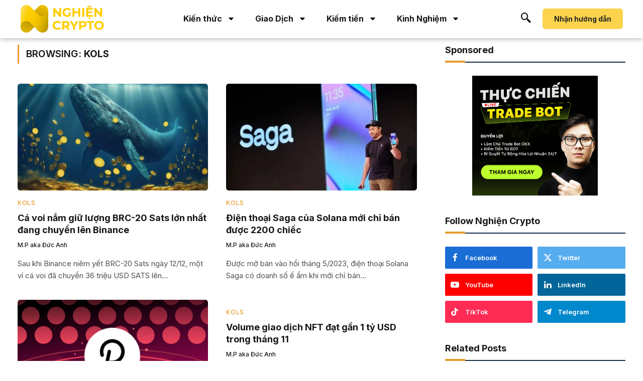

--- FILE ---
content_type: text/html; charset=UTF-8
request_url: https://nghiencrypto.com/series/kols/
body_size: 20166
content:
<!DOCTYPE html>
<html lang="vi">
<head>
	<meta charset="UTF-8" />
	<meta name="viewport" content="width=device-width, initial-scale=1" />
	<link rel="profile" href="http://gmpg.org/xfn/11" />
	<link rel="pingback" href="https://nghiencrypto.com/xmlrpc.php" />
	<meta name='robots' content='noindex, follow' />
	<style>img:is([sizes="auto" i], [sizes^="auto," i]) { contain-intrinsic-size: 3000px 1500px }</style>
	
	<!-- This site is optimized with the Yoast SEO plugin v24.9 - https://yoast.com/wordpress/plugins/seo/ -->
	<title>Lưu trữ KOLs &#8211; Nghiện Crypto</title><link rel="preload" as="font" href="https://nghiencrypto.com/wp-content/themes/smart-mag/css/icons/fonts/ts-icons.woff2?v3.2" type="font/woff2" crossorigin="anonymous" />
	<meta property="og:locale" content="vi_VN" />
	<meta property="og:type" content="article" />
	<meta property="og:title" content="Lưu trữ KOLs &#8211; Nghiện Crypto" />
	<meta property="og:url" content="https://nghiencrypto.com/series/kols/" />
	<meta property="og:site_name" content="Nghiện Crypto" />
	<meta property="og:image" content="https://nghiencrypto.com/wp-content/uploads/2025/04/Thumb-web.png" />
	<meta property="og:image:width" content="446" />
	<meta property="og:image:height" content="230" />
	<meta property="og:image:type" content="image/png" />
	<meta name="twitter:card" content="summary_large_image" />
	<meta name="twitter:site" content="@nghien_crypto" />
	<script type="application/ld+json" class="yoast-schema-graph">{"@context":"https://schema.org","@graph":[{"@type":"CollectionPage","@id":"https://nghiencrypto.com/series/kols/","url":"https://nghiencrypto.com/series/kols/","name":"Lưu trữ KOLs &#8211; Nghiện Crypto","isPartOf":{"@id":"https://nghiencrypto.com/#website"},"primaryImageOfPage":{"@id":"https://nghiencrypto.com/series/kols/#primaryimage"},"image":{"@id":"https://nghiencrypto.com/series/kols/#primaryimage"},"thumbnailUrl":"https://nghiencrypto.com/wp-content/uploads/2023/12/20231214034831-262a314a-c3fc-4728-8be5-6247fc758355-111.jpg","breadcrumb":{"@id":"https://nghiencrypto.com/series/kols/#breadcrumb"},"inLanguage":"vi"},{"@type":"ImageObject","inLanguage":"vi","@id":"https://nghiencrypto.com/series/kols/#primaryimage","url":"https://nghiencrypto.com/wp-content/uploads/2023/12/20231214034831-262a314a-c3fc-4728-8be5-6247fc758355-111.jpg","contentUrl":"https://nghiencrypto.com/wp-content/uploads/2023/12/20231214034831-262a314a-c3fc-4728-8be5-6247fc758355-111.jpg","width":1920,"height":1280,"caption":"Cá voi nắm giữ lượng BRC-20 Sats lớn nhất đang chuyển lên Binance"},{"@type":"BreadcrumbList","@id":"https://nghiencrypto.com/series/kols/#breadcrumb","itemListElement":[{"@type":"ListItem","position":1,"name":"Home","item":"https://nghiencrypto.com/"},{"@type":"ListItem","position":2,"name":"Series","item":"https://nghiencrypto.com/series/"},{"@type":"ListItem","position":3,"name":"KOLs"}]},{"@type":"WebSite","@id":"https://nghiencrypto.com/#website","url":"https://nghiencrypto.com/","name":"Nghiện Crypto","description":"Tin tức Bitcoin, Ethereum, Crypto và Thị trường tiền điện tử","potentialAction":[{"@type":"SearchAction","target":{"@type":"EntryPoint","urlTemplate":"https://nghiencrypto.com/?s={search_term_string}"},"query-input":{"@type":"PropertyValueSpecification","valueRequired":true,"valueName":"search_term_string"}}],"inLanguage":"vi"}]}</script>
	<!-- / Yoast SEO plugin. -->


<link rel='dns-prefetch' href='//fonts.googleapis.com' />
<link rel="alternate" type="application/rss+xml" title="Dòng thông tin Nghiện Crypto &raquo;" href="https://nghiencrypto.com/feed/" />
<link rel="alternate" type="application/rss+xml" title="Nghiện Crypto &raquo; Dòng bình luận" href="https://nghiencrypto.com/comments/feed/" />
<link rel="alternate" type="application/rss+xml" title="Dòng thông tin danh mục Nghiện Crypto &raquo; KOLs" href="https://nghiencrypto.com/series/kols/feed/" />
<script type="text/javascript">
/* <![CDATA[ */
window._wpemojiSettings = {"baseUrl":"https:\/\/s.w.org\/images\/core\/emoji\/15.1.0\/72x72\/","ext":".png","svgUrl":"https:\/\/s.w.org\/images\/core\/emoji\/15.1.0\/svg\/","svgExt":".svg","source":{"concatemoji":"https:\/\/nghiencrypto.com\/wp-includes\/js\/wp-emoji-release.min.js?ver=6.8"}};
/*! This file is auto-generated */
!function(i,n){var o,s,e;function c(e){try{var t={supportTests:e,timestamp:(new Date).valueOf()};sessionStorage.setItem(o,JSON.stringify(t))}catch(e){}}function p(e,t,n){e.clearRect(0,0,e.canvas.width,e.canvas.height),e.fillText(t,0,0);var t=new Uint32Array(e.getImageData(0,0,e.canvas.width,e.canvas.height).data),r=(e.clearRect(0,0,e.canvas.width,e.canvas.height),e.fillText(n,0,0),new Uint32Array(e.getImageData(0,0,e.canvas.width,e.canvas.height).data));return t.every(function(e,t){return e===r[t]})}function u(e,t,n){switch(t){case"flag":return n(e,"\ud83c\udff3\ufe0f\u200d\u26a7\ufe0f","\ud83c\udff3\ufe0f\u200b\u26a7\ufe0f")?!1:!n(e,"\ud83c\uddfa\ud83c\uddf3","\ud83c\uddfa\u200b\ud83c\uddf3")&&!n(e,"\ud83c\udff4\udb40\udc67\udb40\udc62\udb40\udc65\udb40\udc6e\udb40\udc67\udb40\udc7f","\ud83c\udff4\u200b\udb40\udc67\u200b\udb40\udc62\u200b\udb40\udc65\u200b\udb40\udc6e\u200b\udb40\udc67\u200b\udb40\udc7f");case"emoji":return!n(e,"\ud83d\udc26\u200d\ud83d\udd25","\ud83d\udc26\u200b\ud83d\udd25")}return!1}function f(e,t,n){var r="undefined"!=typeof WorkerGlobalScope&&self instanceof WorkerGlobalScope?new OffscreenCanvas(300,150):i.createElement("canvas"),a=r.getContext("2d",{willReadFrequently:!0}),o=(a.textBaseline="top",a.font="600 32px Arial",{});return e.forEach(function(e){o[e]=t(a,e,n)}),o}function t(e){var t=i.createElement("script");t.src=e,t.defer=!0,i.head.appendChild(t)}"undefined"!=typeof Promise&&(o="wpEmojiSettingsSupports",s=["flag","emoji"],n.supports={everything:!0,everythingExceptFlag:!0},e=new Promise(function(e){i.addEventListener("DOMContentLoaded",e,{once:!0})}),new Promise(function(t){var n=function(){try{var e=JSON.parse(sessionStorage.getItem(o));if("object"==typeof e&&"number"==typeof e.timestamp&&(new Date).valueOf()<e.timestamp+604800&&"object"==typeof e.supportTests)return e.supportTests}catch(e){}return null}();if(!n){if("undefined"!=typeof Worker&&"undefined"!=typeof OffscreenCanvas&&"undefined"!=typeof URL&&URL.createObjectURL&&"undefined"!=typeof Blob)try{var e="postMessage("+f.toString()+"("+[JSON.stringify(s),u.toString(),p.toString()].join(",")+"));",r=new Blob([e],{type:"text/javascript"}),a=new Worker(URL.createObjectURL(r),{name:"wpTestEmojiSupports"});return void(a.onmessage=function(e){c(n=e.data),a.terminate(),t(n)})}catch(e){}c(n=f(s,u,p))}t(n)}).then(function(e){for(var t in e)n.supports[t]=e[t],n.supports.everything=n.supports.everything&&n.supports[t],"flag"!==t&&(n.supports.everythingExceptFlag=n.supports.everythingExceptFlag&&n.supports[t]);n.supports.everythingExceptFlag=n.supports.everythingExceptFlag&&!n.supports.flag,n.DOMReady=!1,n.readyCallback=function(){n.DOMReady=!0}}).then(function(){return e}).then(function(){var e;n.supports.everything||(n.readyCallback(),(e=n.source||{}).concatemoji?t(e.concatemoji):e.wpemoji&&e.twemoji&&(t(e.twemoji),t(e.wpemoji)))}))}((window,document),window._wpemojiSettings);
/* ]]> */
</script>
<link rel='stylesheet' id='hfe-widgets-style-css' href='https://nghiencrypto.com/wp-content/plugins/header-footer-elementor/inc/widgets-css/frontend.css?ver=2.3.0' type='text/css' media='all' />
<style id='wp-emoji-styles-inline-css' type='text/css'>

	img.wp-smiley, img.emoji {
		display: inline !important;
		border: none !important;
		box-shadow: none !important;
		height: 1em !important;
		width: 1em !important;
		margin: 0 0.07em !important;
		vertical-align: -0.1em !important;
		background: none !important;
		padding: 0 !important;
	}
</style>
<link rel='stylesheet' id='wp-block-library-css' href='https://nghiencrypto.com/wp-includes/css/dist/block-library/style.min.css?ver=6.8' type='text/css' media='all' />
<style id='classic-theme-styles-inline-css' type='text/css'>
/*! This file is auto-generated */
.wp-block-button__link{color:#fff;background-color:#32373c;border-radius:9999px;box-shadow:none;text-decoration:none;padding:calc(.667em + 2px) calc(1.333em + 2px);font-size:1.125em}.wp-block-file__button{background:#32373c;color:#fff;text-decoration:none}
</style>
<style id='global-styles-inline-css' type='text/css'>
:root{--wp--preset--aspect-ratio--square: 1;--wp--preset--aspect-ratio--4-3: 4/3;--wp--preset--aspect-ratio--3-4: 3/4;--wp--preset--aspect-ratio--3-2: 3/2;--wp--preset--aspect-ratio--2-3: 2/3;--wp--preset--aspect-ratio--16-9: 16/9;--wp--preset--aspect-ratio--9-16: 9/16;--wp--preset--color--black: #000000;--wp--preset--color--cyan-bluish-gray: #abb8c3;--wp--preset--color--white: #ffffff;--wp--preset--color--pale-pink: #f78da7;--wp--preset--color--vivid-red: #cf2e2e;--wp--preset--color--luminous-vivid-orange: #ff6900;--wp--preset--color--luminous-vivid-amber: #fcb900;--wp--preset--color--light-green-cyan: #7bdcb5;--wp--preset--color--vivid-green-cyan: #00d084;--wp--preset--color--pale-cyan-blue: #8ed1fc;--wp--preset--color--vivid-cyan-blue: #0693e3;--wp--preset--color--vivid-purple: #9b51e0;--wp--preset--gradient--vivid-cyan-blue-to-vivid-purple: linear-gradient(135deg,rgba(6,147,227,1) 0%,rgb(155,81,224) 100%);--wp--preset--gradient--light-green-cyan-to-vivid-green-cyan: linear-gradient(135deg,rgb(122,220,180) 0%,rgb(0,208,130) 100%);--wp--preset--gradient--luminous-vivid-amber-to-luminous-vivid-orange: linear-gradient(135deg,rgba(252,185,0,1) 0%,rgba(255,105,0,1) 100%);--wp--preset--gradient--luminous-vivid-orange-to-vivid-red: linear-gradient(135deg,rgba(255,105,0,1) 0%,rgb(207,46,46) 100%);--wp--preset--gradient--very-light-gray-to-cyan-bluish-gray: linear-gradient(135deg,rgb(238,238,238) 0%,rgb(169,184,195) 100%);--wp--preset--gradient--cool-to-warm-spectrum: linear-gradient(135deg,rgb(74,234,220) 0%,rgb(151,120,209) 20%,rgb(207,42,186) 40%,rgb(238,44,130) 60%,rgb(251,105,98) 80%,rgb(254,248,76) 100%);--wp--preset--gradient--blush-light-purple: linear-gradient(135deg,rgb(255,206,236) 0%,rgb(152,150,240) 100%);--wp--preset--gradient--blush-bordeaux: linear-gradient(135deg,rgb(254,205,165) 0%,rgb(254,45,45) 50%,rgb(107,0,62) 100%);--wp--preset--gradient--luminous-dusk: linear-gradient(135deg,rgb(255,203,112) 0%,rgb(199,81,192) 50%,rgb(65,88,208) 100%);--wp--preset--gradient--pale-ocean: linear-gradient(135deg,rgb(255,245,203) 0%,rgb(182,227,212) 50%,rgb(51,167,181) 100%);--wp--preset--gradient--electric-grass: linear-gradient(135deg,rgb(202,248,128) 0%,rgb(113,206,126) 100%);--wp--preset--gradient--midnight: linear-gradient(135deg,rgb(2,3,129) 0%,rgb(40,116,252) 100%);--wp--preset--font-size--small: 13px;--wp--preset--font-size--medium: 20px;--wp--preset--font-size--large: 36px;--wp--preset--font-size--x-large: 42px;--wp--preset--spacing--20: 0.44rem;--wp--preset--spacing--30: 0.67rem;--wp--preset--spacing--40: 1rem;--wp--preset--spacing--50: 1.5rem;--wp--preset--spacing--60: 2.25rem;--wp--preset--spacing--70: 3.38rem;--wp--preset--spacing--80: 5.06rem;--wp--preset--shadow--natural: 6px 6px 9px rgba(0, 0, 0, 0.2);--wp--preset--shadow--deep: 12px 12px 50px rgba(0, 0, 0, 0.4);--wp--preset--shadow--sharp: 6px 6px 0px rgba(0, 0, 0, 0.2);--wp--preset--shadow--outlined: 6px 6px 0px -3px rgba(255, 255, 255, 1), 6px 6px rgba(0, 0, 0, 1);--wp--preset--shadow--crisp: 6px 6px 0px rgba(0, 0, 0, 1);}:where(.is-layout-flex){gap: 0.5em;}:where(.is-layout-grid){gap: 0.5em;}body .is-layout-flex{display: flex;}.is-layout-flex{flex-wrap: wrap;align-items: center;}.is-layout-flex > :is(*, div){margin: 0;}body .is-layout-grid{display: grid;}.is-layout-grid > :is(*, div){margin: 0;}:where(.wp-block-columns.is-layout-flex){gap: 2em;}:where(.wp-block-columns.is-layout-grid){gap: 2em;}:where(.wp-block-post-template.is-layout-flex){gap: 1.25em;}:where(.wp-block-post-template.is-layout-grid){gap: 1.25em;}.has-black-color{color: var(--wp--preset--color--black) !important;}.has-cyan-bluish-gray-color{color: var(--wp--preset--color--cyan-bluish-gray) !important;}.has-white-color{color: var(--wp--preset--color--white) !important;}.has-pale-pink-color{color: var(--wp--preset--color--pale-pink) !important;}.has-vivid-red-color{color: var(--wp--preset--color--vivid-red) !important;}.has-luminous-vivid-orange-color{color: var(--wp--preset--color--luminous-vivid-orange) !important;}.has-luminous-vivid-amber-color{color: var(--wp--preset--color--luminous-vivid-amber) !important;}.has-light-green-cyan-color{color: var(--wp--preset--color--light-green-cyan) !important;}.has-vivid-green-cyan-color{color: var(--wp--preset--color--vivid-green-cyan) !important;}.has-pale-cyan-blue-color{color: var(--wp--preset--color--pale-cyan-blue) !important;}.has-vivid-cyan-blue-color{color: var(--wp--preset--color--vivid-cyan-blue) !important;}.has-vivid-purple-color{color: var(--wp--preset--color--vivid-purple) !important;}.has-black-background-color{background-color: var(--wp--preset--color--black) !important;}.has-cyan-bluish-gray-background-color{background-color: var(--wp--preset--color--cyan-bluish-gray) !important;}.has-white-background-color{background-color: var(--wp--preset--color--white) !important;}.has-pale-pink-background-color{background-color: var(--wp--preset--color--pale-pink) !important;}.has-vivid-red-background-color{background-color: var(--wp--preset--color--vivid-red) !important;}.has-luminous-vivid-orange-background-color{background-color: var(--wp--preset--color--luminous-vivid-orange) !important;}.has-luminous-vivid-amber-background-color{background-color: var(--wp--preset--color--luminous-vivid-amber) !important;}.has-light-green-cyan-background-color{background-color: var(--wp--preset--color--light-green-cyan) !important;}.has-vivid-green-cyan-background-color{background-color: var(--wp--preset--color--vivid-green-cyan) !important;}.has-pale-cyan-blue-background-color{background-color: var(--wp--preset--color--pale-cyan-blue) !important;}.has-vivid-cyan-blue-background-color{background-color: var(--wp--preset--color--vivid-cyan-blue) !important;}.has-vivid-purple-background-color{background-color: var(--wp--preset--color--vivid-purple) !important;}.has-black-border-color{border-color: var(--wp--preset--color--black) !important;}.has-cyan-bluish-gray-border-color{border-color: var(--wp--preset--color--cyan-bluish-gray) !important;}.has-white-border-color{border-color: var(--wp--preset--color--white) !important;}.has-pale-pink-border-color{border-color: var(--wp--preset--color--pale-pink) !important;}.has-vivid-red-border-color{border-color: var(--wp--preset--color--vivid-red) !important;}.has-luminous-vivid-orange-border-color{border-color: var(--wp--preset--color--luminous-vivid-orange) !important;}.has-luminous-vivid-amber-border-color{border-color: var(--wp--preset--color--luminous-vivid-amber) !important;}.has-light-green-cyan-border-color{border-color: var(--wp--preset--color--light-green-cyan) !important;}.has-vivid-green-cyan-border-color{border-color: var(--wp--preset--color--vivid-green-cyan) !important;}.has-pale-cyan-blue-border-color{border-color: var(--wp--preset--color--pale-cyan-blue) !important;}.has-vivid-cyan-blue-border-color{border-color: var(--wp--preset--color--vivid-cyan-blue) !important;}.has-vivid-purple-border-color{border-color: var(--wp--preset--color--vivid-purple) !important;}.has-vivid-cyan-blue-to-vivid-purple-gradient-background{background: var(--wp--preset--gradient--vivid-cyan-blue-to-vivid-purple) !important;}.has-light-green-cyan-to-vivid-green-cyan-gradient-background{background: var(--wp--preset--gradient--light-green-cyan-to-vivid-green-cyan) !important;}.has-luminous-vivid-amber-to-luminous-vivid-orange-gradient-background{background: var(--wp--preset--gradient--luminous-vivid-amber-to-luminous-vivid-orange) !important;}.has-luminous-vivid-orange-to-vivid-red-gradient-background{background: var(--wp--preset--gradient--luminous-vivid-orange-to-vivid-red) !important;}.has-very-light-gray-to-cyan-bluish-gray-gradient-background{background: var(--wp--preset--gradient--very-light-gray-to-cyan-bluish-gray) !important;}.has-cool-to-warm-spectrum-gradient-background{background: var(--wp--preset--gradient--cool-to-warm-spectrum) !important;}.has-blush-light-purple-gradient-background{background: var(--wp--preset--gradient--blush-light-purple) !important;}.has-blush-bordeaux-gradient-background{background: var(--wp--preset--gradient--blush-bordeaux) !important;}.has-luminous-dusk-gradient-background{background: var(--wp--preset--gradient--luminous-dusk) !important;}.has-pale-ocean-gradient-background{background: var(--wp--preset--gradient--pale-ocean) !important;}.has-electric-grass-gradient-background{background: var(--wp--preset--gradient--electric-grass) !important;}.has-midnight-gradient-background{background: var(--wp--preset--gradient--midnight) !important;}.has-small-font-size{font-size: var(--wp--preset--font-size--small) !important;}.has-medium-font-size{font-size: var(--wp--preset--font-size--medium) !important;}.has-large-font-size{font-size: var(--wp--preset--font-size--large) !important;}.has-x-large-font-size{font-size: var(--wp--preset--font-size--x-large) !important;}
:where(.wp-block-post-template.is-layout-flex){gap: 1.25em;}:where(.wp-block-post-template.is-layout-grid){gap: 1.25em;}
:where(.wp-block-columns.is-layout-flex){gap: 2em;}:where(.wp-block-columns.is-layout-grid){gap: 2em;}
:root :where(.wp-block-pullquote){font-size: 1.5em;line-height: 1.6;}
</style>
<link rel='stylesheet' id='hfe-style-css' href='https://nghiencrypto.com/wp-content/plugins/header-footer-elementor/assets/css/header-footer-elementor.css?ver=2.3.0' type='text/css' media='all' />
<link rel='stylesheet' id='elementor-frontend-css' href='https://nghiencrypto.com/wp-content/plugins/elementor/assets/css/frontend.min.css?ver=3.28.4' type='text/css' media='all' />
<link rel='stylesheet' id='elementor-post-8-css' href='https://nghiencrypto.com/wp-content/uploads/elementor/css/post-8.css?ver=1747366290' type='text/css' media='all' />
<link rel='stylesheet' id='elementor-pro-css' href='https://nghiencrypto.com/wp-content/plugins/elementor-pro/assets/css/frontend.min.css?ver=3.21.3' type='text/css' media='all' />
<link rel='stylesheet' id='elementor-post-11533-css' href='https://nghiencrypto.com/wp-content/uploads/elementor/css/post-11533.css?ver=1747366292' type='text/css' media='all' />
<link rel='stylesheet' id='elementor-post-11545-css' href='https://nghiencrypto.com/wp-content/uploads/elementor/css/post-11545.css?ver=1755312695' type='text/css' media='all' />
<link rel='stylesheet' id='hfe-elementor-icons-css' href='https://nghiencrypto.com/wp-content/plugins/elementor/assets/lib/eicons/css/elementor-icons.min.css?ver=5.34.0' type='text/css' media='all' />
<link rel='stylesheet' id='hfe-icons-list-css' href='https://nghiencrypto.com/wp-content/plugins/elementor/assets/css/widget-icon-list.min.css?ver=3.24.3' type='text/css' media='all' />
<link rel='stylesheet' id='hfe-social-icons-css' href='https://nghiencrypto.com/wp-content/plugins/elementor/assets/css/widget-social-icons.min.css?ver=3.24.0' type='text/css' media='all' />
<link rel='stylesheet' id='hfe-social-share-icons-brands-css' href='https://nghiencrypto.com/wp-content/plugins/elementor/assets/lib/font-awesome/css/brands.css?ver=5.15.3' type='text/css' media='all' />
<link rel='stylesheet' id='hfe-social-share-icons-fontawesome-css' href='https://nghiencrypto.com/wp-content/plugins/elementor/assets/lib/font-awesome/css/fontawesome.css?ver=5.15.3' type='text/css' media='all' />
<link rel='stylesheet' id='hfe-nav-menu-icons-css' href='https://nghiencrypto.com/wp-content/plugins/elementor/assets/lib/font-awesome/css/solid.css?ver=5.15.3' type='text/css' media='all' />
<link rel='stylesheet' id='hfe-widget-blockquote-css' href='https://nghiencrypto.com/wp-content/plugins/elementor-pro/assets/css/widget-blockquote.min.css?ver=3.25.0' type='text/css' media='all' />
<link rel='stylesheet' id='hfe-mega-menu-css' href='https://nghiencrypto.com/wp-content/plugins/elementor-pro/assets/css/widget-mega-menu.min.css?ver=3.26.2' type='text/css' media='all' />
<link rel='stylesheet' id='hfe-nav-menu-widget-css' href='https://nghiencrypto.com/wp-content/plugins/elementor-pro/assets/css/widget-nav-menu.min.css?ver=3.26.0' type='text/css' media='all' />
<link rel='stylesheet' id='smartmag-core-css' href='https://nghiencrypto.com/wp-content/themes/smart-mag/style.css?ver=10.2.1' type='text/css' media='all' />
<style id='smartmag-core-inline-css' type='text/css'>
:root { --c-main: #e89b2d;
--c-main-rgb: 232,155,45;
--title-font: "Inter", system-ui, -apple-system, "Segoe UI", Arial, sans-serif;
--h-font: "Inter", system-ui, -apple-system, "Segoe UI", Arial, sans-serif;
--main-width: 1300px; }
.s-dark body { background-color: #111c2d; }
.s-dark { --body-color: #ffffff; --c-excerpts: #ffffff; }
.s-dark .post-content { color: #ffffff; }
:root { --wrap-padding: 35px; }
.main-sidebar .widget-title .heading { text-transform: initial; }
.main-sidebar .widget, .ts-sidebar .widget { margin-bottom: 40px; }
.smart-head-main .smart-head-mid { background-color: #fcfbfa; }
.s-dark .upper-footer { background-color: #0d1623; }
.s-dark .lower-footer { background-color: #05101e; }
.lower-footer .inner { padding-top: 20px; padding-bottom: 20px; }
.l-post { --media-radius: 5px; }
.block-head-c .heading { font-size: 18px; }
.block-head-c { --line-weight: 4px; --c-line: var(--c-main); --border-weight: 2px; --c-border: #152b4b; }
.loop-grid-base .post-title { font-size: 18px; }
.loop-list .post-title { font-size: 21px; }
.loop-small .post-title { font-size: 15px; }
.post-share-float .service { margin-bottom: 0px; font-size: 15px; }
@media (min-width: 768px) and (max-width: 940px) { .ts-contain, .main { padding-left: 35px; padding-right: 35px; }
.layout-boxed-inner { --wrap-padding: 35px; }
:root { --wrap-padding: 35px; } }
@media (max-width: 767px) { .ts-contain, .main { padding-left: 25px; padding-right: 25px; }
.layout-boxed-inner { --wrap-padding: 25px; }
:root { --wrap-padding: 25px; } }
@media (min-width: 940px) and (max-width: 1300px) { :root { --wrap-padding: min(35px, 5vw); } }


.term-color-5 { --c-main: #ea910b; }
.navigation .menu-cat-5 { --c-term: #ea910b; }

</style>
<link rel='stylesheet' id='smartmag-fonts-css' href='https://fonts.googleapis.com/css?family=Public+Sans%3A400%2C400i%2C500%2C600%2C700&#038;display=swap' type='text/css' media='all' />
<link rel='stylesheet' id='smartmag-magnific-popup-css' href='https://nghiencrypto.com/wp-content/themes/smart-mag/css/lightbox.css?ver=10.2.1' type='text/css' media='all' />
<link rel='stylesheet' id='smartmag-icons-css' href='https://nghiencrypto.com/wp-content/themes/smart-mag/css/icons/icons.css?ver=10.2.1' type='text/css' media='all' />
<link rel='stylesheet' id='smart-mag-child-css' href='https://nghiencrypto.com/wp-content/themes/smart-mag-child/style.css?ver=1.0' type='text/css' media='all' />
<link rel='stylesheet' id='smartmag-gfonts-custom-css' href='https://fonts.googleapis.com/css?family=Inter%3A400%2C500%2C600%2C700&#038;display=swap' type='text/css' media='all' />
<link rel='stylesheet' id='ekit-widget-styles-css' href='https://nghiencrypto.com/wp-content/plugins/elementskit-lite/widgets/init/assets/css/widget-styles.css?ver=3.5.0' type='text/css' media='all' />
<link rel='stylesheet' id='ekit-responsive-css' href='https://nghiencrypto.com/wp-content/plugins/elementskit-lite/widgets/init/assets/css/responsive.css?ver=3.5.0' type='text/css' media='all' />
<link rel='stylesheet' id='wpr-text-animations-css-css' href='https://nghiencrypto.com/wp-content/plugins/royal-elementor-addons/assets/css/lib/animations/text-animations.min.css?ver=1.7.1017' type='text/css' media='all' />
<link rel='stylesheet' id='wpr-addons-css-css' href='https://nghiencrypto.com/wp-content/plugins/royal-elementor-addons/assets/css/frontend.min.css?ver=1.7.1017' type='text/css' media='all' />
<link rel='stylesheet' id='font-awesome-5-all-css' href='https://nghiencrypto.com/wp-content/plugins/elementor/assets/lib/font-awesome/css/all.min.css?ver=1.7.1017' type='text/css' media='all' />
<link rel='stylesheet' id='elementor-gf-local-roboto-css' href='https://nghiencrypto.com/wp-content/uploads/elementor/google-fonts/css/roboto.css?ver=1745497608' type='text/css' media='all' />
<link rel='stylesheet' id='elementor-icons-ekiticons-css' href='https://nghiencrypto.com/wp-content/plugins/elementskit-lite/modules/elementskit-icon-pack/assets/css/ekiticons.css?ver=3.5.0' type='text/css' media='all' />
<script type="text/javascript" id="smartmag-lazy-inline-js-after">
/* <![CDATA[ */
/**
 * @copyright ThemeSphere
 * @preserve
 */
var BunyadLazy={};BunyadLazy.load=function(){function a(e,n){var t={};e.dataset.bgset&&e.dataset.sizes?(t.sizes=e.dataset.sizes,t.srcset=e.dataset.bgset):t.src=e.dataset.bgsrc,function(t){var a=t.dataset.ratio;if(0<a){const e=t.parentElement;if(e.classList.contains("media-ratio")){const n=e.style;n.getPropertyValue("--a-ratio")||(n.paddingBottom=100/a+"%")}}}(e);var a,o=document.createElement("img");for(a in o.onload=function(){var t="url('"+(o.currentSrc||o.src)+"')",a=e.style;a.backgroundImage!==t&&requestAnimationFrame(()=>{a.backgroundImage=t,n&&n()}),o.onload=null,o.onerror=null,o=null},o.onerror=o.onload,t)o.setAttribute(a,t[a]);o&&o.complete&&0<o.naturalWidth&&o.onload&&o.onload()}function e(t){t.dataset.loaded||a(t,()=>{document.dispatchEvent(new Event("lazyloaded")),t.dataset.loaded=1})}function n(t){"complete"===document.readyState?t():window.addEventListener("load",t)}return{initEarly:function(){var t,a=()=>{document.querySelectorAll(".img.bg-cover:not(.lazyload)").forEach(e)};"complete"!==document.readyState?(t=setInterval(a,150),n(()=>{a(),clearInterval(t)})):a()},callOnLoad:n,initBgImages:function(t){t&&n(()=>{document.querySelectorAll(".img.bg-cover").forEach(e)})},bgLoad:a}}(),BunyadLazy.load.initEarly();
/* ]]> */
</script>
<script type="text/javascript" data-cfasync="false" src="https://nghiencrypto.com/wp-includes/js/jquery/jquery.min.js?ver=3.7.1" id="jquery-core-js"></script>
<script type="text/javascript" data-cfasync="false" src="https://nghiencrypto.com/wp-includes/js/jquery/jquery-migrate.min.js?ver=3.4.1" id="jquery-migrate-js"></script>
<script type="text/javascript" id="jquery-js-after">
/* <![CDATA[ */
!function($){"use strict";$(document).ready(function(){$(this).scrollTop()>100&&$(".hfe-scroll-to-top-wrap").removeClass("hfe-scroll-to-top-hide"),$(window).scroll(function(){$(this).scrollTop()<100?$(".hfe-scroll-to-top-wrap").fadeOut(300):$(".hfe-scroll-to-top-wrap").fadeIn(300)}),$(".hfe-scroll-to-top-wrap").on("click",function(){$("html, body").animate({scrollTop:0},300);return!1})})}(jQuery);
/* ]]> */
</script>
<link rel="https://api.w.org/" href="https://nghiencrypto.com/wp-json/" /><link rel="alternate" title="JSON" type="application/json" href="https://nghiencrypto.com/wp-json/wp/v2/categories/15" /><link rel="EditURI" type="application/rsd+xml" title="RSD" href="https://nghiencrypto.com/xmlrpc.php?rsd" />
<meta name="generator" content="WordPress 6.8" />

		<script>
		var BunyadSchemeKey = 'bunyad-scheme';
		(() => {
			const d = document.documentElement;
			const c = d.classList;
			var scheme = localStorage.getItem(BunyadSchemeKey);
			
			if (scheme) {
				d.dataset.origClass = c;
				scheme === 'dark' ? c.remove('s-light', 'site-s-light') : c.remove('s-dark', 'site-s-dark');
				c.add('site-s-' + scheme, 's-' + scheme);
			}
		})();
		</script>
		<meta name="generator" content="Elementor 3.28.4; features: e_font_icon_svg, additional_custom_breakpoints, e_local_google_fonts; settings: css_print_method-external, google_font-enabled, font_display-swap">
			<style>
				.e-con.e-parent:nth-of-type(n+4):not(.e-lazyloaded):not(.e-no-lazyload),
				.e-con.e-parent:nth-of-type(n+4):not(.e-lazyloaded):not(.e-no-lazyload) * {
					background-image: none !important;
				}
				@media screen and (max-height: 1024px) {
					.e-con.e-parent:nth-of-type(n+3):not(.e-lazyloaded):not(.e-no-lazyload),
					.e-con.e-parent:nth-of-type(n+3):not(.e-lazyloaded):not(.e-no-lazyload) * {
						background-image: none !important;
					}
				}
				@media screen and (max-height: 640px) {
					.e-con.e-parent:nth-of-type(n+2):not(.e-lazyloaded):not(.e-no-lazyload),
					.e-con.e-parent:nth-of-type(n+2):not(.e-lazyloaded):not(.e-no-lazyload) * {
						background-image: none !important;
					}
				}
			</style>
			<link rel="icon" href="https://nghiencrypto.com/wp-content/uploads/2024/05/cropped-Logo-Web-03-32x32.png" sizes="32x32" />
<link rel="icon" href="https://nghiencrypto.com/wp-content/uploads/2024/05/cropped-Logo-Web-03-192x192.png" sizes="192x192" />
<link rel="apple-touch-icon" href="https://nghiencrypto.com/wp-content/uploads/2024/05/cropped-Logo-Web-03-180x180.png" />
<meta name="msapplication-TileImage" content="https://nghiencrypto.com/wp-content/uploads/2024/05/cropped-Logo-Web-03-270x270.png" />
		<style type="text/css" id="wp-custom-css">
			#popmake-9456 {
    position: relative;
    width: 516px;
    margin: auto;
	  z-index: 9999;
}

.pum-content {
    padding: 5px;
    margin: 0;
}

#popmake-9456 .pum-close {
    position: absolute;
    z-index: 10000;
    color: #FFFFFF !important;
}

#crypto-tv-right {
    max-height: 500px;
    overflow-y: auto;
    overflow-x: hidden;
    padding: 10px;
    box-sizing: border-box;
    border: 1px solid #444;
    border-radius: 8px;
    background-color: #1e2a3a;
    box-shadow: 0 4px 8px rgba(0, 0, 0, 0.2);
}

/* Cấu hình chung cho mỗi link */
.item-crypto-tv {
	  position: relative;
    display: flex;
    align-items: center;
    text-decoration: none;
    color: white;
    padding: 10px;
}
/* 
/* Hiệu ứng hover */
.item-crypto-tv:hover {
    background-color: #314a63;
} */

/* Thumbnail (ảnh thu nhỏ) */
.item-crypto-tv .thumbnail {
    width: 60px;
    height: 60px;
    border-radius: 4px;
    object-fit: cover;
    margin-right: 10px;
}

/* Tiêu đề */
.item-crypto-tv .title-crypto-tv {
    font-size: 14px;
    font-weight: bold;
    color: white;
}

/* Tooltip hiển thị khi hover vào link */
.item-crypto-tv:hover::after {
	  position: absolute;
    content: attr(data-title);
    position: absolute;
    background-color: rgba(0, 0, 0, 0.8);
    color: white;
    padding: 5px 10px;
    font-size: 12px;
	  font-weight: bold;
    border-radius: 4px;
    top: 100%;
    left: 10px;
    white-space: normal;
    word-wrap: break-word;
    opacity: 0;
    transform: translateY(5px);
    transition: opacity 0.3s, transform 0.3s;
    z-index: 99999;
    pointer-events: none;
}

.item-crypto-tv:hover::after {
    opacity: 1;
    transform: translateY(-50%) translateX(10px);
}

.title-crypto-tv {
    display: -webkit-box;
    -webkit-line-clamp: 2;
    -webkit-box-orient: vertical;
    overflow: hidden;
    text-overflow: ellipsis;
    line-height: 1.4;
    max-height: calc(1.4em * 2);
    font-size: 14px;
    font-weight: bold;
    color: white;
}
body, html, h1, h2, h3, h4, h5, h6, p, a, span, strong, div {
	font-family: "Inter", Sans-serif !important;
} */
.swiper-button-next {
  right: 25px !important;
}

.swiper-button-prev {
  left: 25px !important;
}
.yoast-seo-meta-tag {
	display: none !important;
}
#pryc-wp-acctp-bottom {
  display: flex !important;
  gap: 10px; /* khoảng cách giữa các icon */
  flex-wrap: wrap; /* nếu muốn tự xuống dòng khi không đủ chỗ */
  align-items: center;
  justify-content: flex-start; /* hoặc center nếu muốn căn giữa */
}


		</style>
		<style id="wpr_lightbox_styles">
				.lg-backdrop {
					background-color: rgba(0,0,0,0.6) !important;
				}
				.lg-toolbar,
				.lg-dropdown {
					background-color: rgba(0,0,0,0.8) !important;
				}
				.lg-dropdown:after {
					border-bottom-color: rgba(0,0,0,0.8) !important;
				}
				.lg-sub-html {
					background-color: rgba(0,0,0,0.8) !important;
				}
				.lg-thumb-outer,
				.lg-progress-bar {
					background-color: #444444 !important;
				}
				.lg-progress {
					background-color: #a90707 !important;
				}
				.lg-icon {
					color: #efefef !important;
					font-size: 20px !important;
				}
				.lg-icon.lg-toogle-thumb {
					font-size: 24px !important;
				}
				.lg-icon:hover,
				.lg-dropdown-text:hover {
					color: #ffffff !important;
				}
				.lg-sub-html,
				.lg-dropdown-text {
					color: #efefef !important;
					font-size: 14px !important;
				}
				#lg-counter {
					color: #efefef !important;
					font-size: 14px !important;
				}
				.lg-prev,
				.lg-next {
					font-size: 35px !important;
				}

				/* Defaults */
				.lg-icon {
				background-color: transparent !important;
				}

				#lg-counter {
				opacity: 0.9;
				}

				.lg-thumb-outer {
				padding: 0 10px;
				}

				.lg-thumb-item {
				border-radius: 0 !important;
				border: none !important;
				opacity: 0.5;
				}

				.lg-thumb-item.active {
					opacity: 1;
				}
	         </style></head>

<body class="archive category category-kols category-15 wp-theme-smart-mag wp-child-theme-smart-mag-child ehf-header ehf-footer ehf-template-smart-mag ehf-stylesheet-smart-mag-child right-sidebar has-lb has-lb-sm ts-img-hov-fade layout-normal elementor-default elementor-kit-8">
<div id="page" class="hfeed site">

		<header id="masthead" itemscope="itemscope" itemtype="https://schema.org/WPHeader">
			<p class="main-title bhf-hidden" itemprop="headline"><a href="https://nghiencrypto.com" title="Nghiện Crypto" rel="home">Nghiện Crypto</a></p>
					<div data-elementor-type="wp-post" data-elementor-id="11533" class="elementor elementor-11533" data-elementor-post-type="elementor-hf">
						<section class="has-el-gap el-gap-default elementor-section elementor-top-section elementor-element elementor-element-98efdc5 header_chinh elementor-hidden-mobile elementor-section-boxed elementor-section-height-default elementor-section-height-default wpr-particle-no wpr-jarallax-no wpr-parallax-no wpr-sticky-section-no" data-id="98efdc5" data-element_type="section">
						<div class="elementor-container elementor-column-gap-no">
					<div class="elementor-column elementor-col-33 elementor-top-column elementor-element elementor-element-c1c40e9" data-id="c1c40e9" data-element_type="column">
			<div class="elementor-widget-wrap elementor-element-populated">
						<div class="elementor-element elementor-element-ae484d3 elementor-widget elementor-widget-image" data-id="ae484d3" data-element_type="widget" data-widget_type="image.default">
				<div class="elementor-widget-container">
																<a href="https://nghiencrypto.com/">
							<img class="attachment-full size-full wp-image-12840 lazyload" width="266" height="88" src="[data-uri]" alt srcset="https://nghiencrypto.com/wp-content/uploads/2025/04/Logo-mini.png 266w, https://nghiencrypto.com/wp-content/uploads/2025/04/Logo-mini-150x50.png 150w" sizes="(max-width: 266px) 100vw, 266px" data-src="https://nghiencrypto.com/wp-content/uploads/2025/04/Logo-mini.png" />								</a>
															</div>
				</div>
					</div>
		</div>
				<div class="elementor-column elementor-col-33 elementor-top-column elementor-element elementor-element-d37a91b" data-id="d37a91b" data-element_type="column">
			<div class="elementor-widget-wrap elementor-element-populated">
						<div class="elementor-element elementor-element-d395de4 elementor-nav-menu__align-center elementor-nav-menu--dropdown-tablet elementor-nav-menu__text-align-aside elementor-nav-menu--toggle elementor-nav-menu--burger elementor-widget elementor-widget-nav-menu" data-id="d395de4" data-element_type="widget" data-settings="{&quot;layout&quot;:&quot;horizontal&quot;,&quot;submenu_icon&quot;:{&quot;value&quot;:&quot;&lt;svg class=\&quot;e-font-icon-svg e-fas-caret-down\&quot; viewBox=\&quot;0 0 320 512\&quot; xmlns=\&quot;http:\/\/www.w3.org\/2000\/svg\&quot;&gt;&lt;path d=\&quot;M31.3 192h257.3c17.8 0 26.7 21.5 14.1 34.1L174.1 354.8c-7.8 7.8-20.5 7.8-28.3 0L17.2 226.1C4.6 213.5 13.5 192 31.3 192z\&quot;&gt;&lt;\/path&gt;&lt;\/svg&gt;&quot;,&quot;library&quot;:&quot;fa-solid&quot;},&quot;toggle&quot;:&quot;burger&quot;}" data-widget_type="nav-menu.default">
				<div class="elementor-widget-container">
								<nav class="elementor-nav-menu--main elementor-nav-menu__container elementor-nav-menu--layout-horizontal e--pointer-underline e--animation-fade">
				<ul id="menu-1-d395de4" class="elementor-nav-menu"><li class="menu-item menu-item-type-custom menu-item-object-custom menu-item-has-children menu-item-7553"><a href="https://nghiencrypto.com/kien-thuc/" class="elementor-item">Kiến thức</a>
<ul class="sub-menu elementor-nav-menu--dropdown">
	<li class="menu-item menu-item-type-custom menu-item-object-custom menu-item-7724"><a href="https://nghiencrypto.com/kien-thuc/danh-gia-du-an/" class="elementor-sub-item">Đánh giá dự án</a></li>
	<li class="menu-item menu-item-type-custom menu-item-object-custom menu-item-7726"><a href="https://nghiencrypto.com/kien-thuc/xu-huong-thi-truong/" class="elementor-sub-item">Xu hướng thị trường</a></li>
	<li class="menu-item menu-item-type-custom menu-item-object-custom menu-item-7725"><a href="https://nghiencrypto.com/kien-thuc/phan-tich-chuyen-sau/" class="elementor-sub-item">Phân tích chuyên sâu</a></li>
	<li class="menu-item menu-item-type-custom menu-item-object-custom menu-item-7866"><a href="https://nghiencrypto.com/kien-thuc/tips-tricks/" class="elementor-sub-item">Tips &#038; Tricks</a></li>
</ul>
</li>
<li class="menu-item menu-item-type-custom menu-item-object-custom menu-item-has-children menu-item-7709"><a href="https://nghiencrypto.com/giao-dich/" class="elementor-item">Giao Dịch</a>
<ul class="sub-menu elementor-nav-menu--dropdown">
	<li class="menu-item menu-item-type-custom menu-item-object-custom menu-item-7737"><a href="https://nghiencrypto.com/nguoi-moi/huong-dan-su-dung-san/" class="elementor-sub-item">Hướng dẫn sử dụng sàn</a></li>
	<li class="menu-item menu-item-type-custom menu-item-object-custom menu-item-7736"><a href="https://nghiencrypto.com/nguoi-moi/huong-dan-su-dung-vi/" class="elementor-sub-item">Hướng dẫn sử dụng ví</a></li>
	<li class="menu-item menu-item-type-custom menu-item-object-custom menu-item-7727"><a href="https://nghiencrypto.com/nguoi-moi/khai-niem-co-ban/" class="elementor-sub-item">Khái niệm cơ bản</a></li>
</ul>
</li>
<li class="menu-item menu-item-type-custom menu-item-object-custom menu-item-has-children menu-item-7555"><a href="https://nghiencrypto.com/kiem-tien/" class="elementor-item">Kiếm tiền</a>
<ul class="sub-menu elementor-nav-menu--dropdown">
	<li class="menu-item menu-item-type-custom menu-item-object-custom menu-item-7733"><a href="https://nghiencrypto.com/kiem-tien/airdrop-retroactive/" class="elementor-sub-item">Airdrop &#038; Retroactive</a></li>
	<li class="menu-item menu-item-type-custom menu-item-object-custom menu-item-7735"><a href="https://nghiencrypto.com/kiem-tien/node-running/" class="elementor-sub-item">Node Running</a></li>
	<li class="menu-item menu-item-type-custom menu-item-object-custom menu-item-7734"><a href="https://nghiencrypto.com/kiem-tien/su-kien/" class="elementor-sub-item">Sự kiện</a></li>
</ul>
</li>
<li class="menu-item menu-item-type-custom menu-item-object-custom menu-item-has-children menu-item-7184"><a href="https://nghiencrypto.com/tin-tuc/" class="elementor-item">Kinh Nghiệm</a>
<ul class="sub-menu elementor-nav-menu--dropdown">
	<li class="menu-item menu-item-type-custom menu-item-object-custom menu-item-7730"><a href="https://nghiencrypto.com/tin-tuc/big-cap/" class="elementor-sub-item">Big Cap</a></li>
	<li class="menu-item menu-item-type-custom menu-item-object-custom menu-item-7728"><a href="https://nghiencrypto.com/tin-tuc/defi/" class="elementor-sub-item">Defi</a></li>
	<li class="menu-item menu-item-type-custom menu-item-object-custom menu-item-7710"><a href="https://nghiencrypto.com/tin-tuc/nft-gaming/" class="elementor-sub-item">NFT &#8211; Gaming</a></li>
	<li class="menu-item menu-item-type-custom menu-item-object-custom menu-item-7731"><a href="https://nghiencrypto.com/tin-tuc/phap-ly/" class="elementor-sub-item">Pháp lý</a></li>
	<li class="menu-item menu-item-type-custom menu-item-object-custom menu-item-7729"><a href="https://nghiencrypto.com/tin-tuc/tin-tong-hop/" class="elementor-sub-item">Tin tổng hợp</a></li>
</ul>
</li>
</ul>			</nav>
					<div class="elementor-menu-toggle" role="button" tabindex="0" aria-label="Menu Toggle" aria-expanded="false">
			<svg aria-hidden="true" role="presentation" class="elementor-menu-toggle__icon--open e-font-icon-svg e-eicon-menu-bar" viewBox="0 0 1000 1000" xmlns="http://www.w3.org/2000/svg"><path d="M104 333H896C929 333 958 304 958 271S929 208 896 208H104C71 208 42 237 42 271S71 333 104 333ZM104 583H896C929 583 958 554 958 521S929 458 896 458H104C71 458 42 487 42 521S71 583 104 583ZM104 833H896C929 833 958 804 958 771S929 708 896 708H104C71 708 42 737 42 771S71 833 104 833Z"></path></svg><svg aria-hidden="true" role="presentation" class="elementor-menu-toggle__icon--close e-font-icon-svg e-eicon-close" viewBox="0 0 1000 1000" xmlns="http://www.w3.org/2000/svg"><path d="M742 167L500 408 258 167C246 154 233 150 217 150 196 150 179 158 167 167 154 179 150 196 150 212 150 229 154 242 171 254L408 500 167 742C138 771 138 800 167 829 196 858 225 858 254 829L496 587 738 829C750 842 767 846 783 846 800 846 817 842 829 829 842 817 846 804 846 783 846 767 842 750 829 737L588 500 833 258C863 229 863 200 833 171 804 137 775 137 742 167Z"></path></svg>			<span class="elementor-screen-only">Menu</span>
		</div>
					<nav class="elementor-nav-menu--dropdown elementor-nav-menu__container" aria-hidden="true">
				<ul id="menu-2-d395de4" class="elementor-nav-menu"><li class="menu-item menu-item-type-custom menu-item-object-custom menu-item-has-children menu-item-7553"><a href="https://nghiencrypto.com/kien-thuc/" class="elementor-item" tabindex="-1">Kiến thức</a>
<ul class="sub-menu elementor-nav-menu--dropdown">
	<li class="menu-item menu-item-type-custom menu-item-object-custom menu-item-7724"><a href="https://nghiencrypto.com/kien-thuc/danh-gia-du-an/" class="elementor-sub-item" tabindex="-1">Đánh giá dự án</a></li>
	<li class="menu-item menu-item-type-custom menu-item-object-custom menu-item-7726"><a href="https://nghiencrypto.com/kien-thuc/xu-huong-thi-truong/" class="elementor-sub-item" tabindex="-1">Xu hướng thị trường</a></li>
	<li class="menu-item menu-item-type-custom menu-item-object-custom menu-item-7725"><a href="https://nghiencrypto.com/kien-thuc/phan-tich-chuyen-sau/" class="elementor-sub-item" tabindex="-1">Phân tích chuyên sâu</a></li>
	<li class="menu-item menu-item-type-custom menu-item-object-custom menu-item-7866"><a href="https://nghiencrypto.com/kien-thuc/tips-tricks/" class="elementor-sub-item" tabindex="-1">Tips &#038; Tricks</a></li>
</ul>
</li>
<li class="menu-item menu-item-type-custom menu-item-object-custom menu-item-has-children menu-item-7709"><a href="https://nghiencrypto.com/giao-dich/" class="elementor-item" tabindex="-1">Giao Dịch</a>
<ul class="sub-menu elementor-nav-menu--dropdown">
	<li class="menu-item menu-item-type-custom menu-item-object-custom menu-item-7737"><a href="https://nghiencrypto.com/nguoi-moi/huong-dan-su-dung-san/" class="elementor-sub-item" tabindex="-1">Hướng dẫn sử dụng sàn</a></li>
	<li class="menu-item menu-item-type-custom menu-item-object-custom menu-item-7736"><a href="https://nghiencrypto.com/nguoi-moi/huong-dan-su-dung-vi/" class="elementor-sub-item" tabindex="-1">Hướng dẫn sử dụng ví</a></li>
	<li class="menu-item menu-item-type-custom menu-item-object-custom menu-item-7727"><a href="https://nghiencrypto.com/nguoi-moi/khai-niem-co-ban/" class="elementor-sub-item" tabindex="-1">Khái niệm cơ bản</a></li>
</ul>
</li>
<li class="menu-item menu-item-type-custom menu-item-object-custom menu-item-has-children menu-item-7555"><a href="https://nghiencrypto.com/kiem-tien/" class="elementor-item" tabindex="-1">Kiếm tiền</a>
<ul class="sub-menu elementor-nav-menu--dropdown">
	<li class="menu-item menu-item-type-custom menu-item-object-custom menu-item-7733"><a href="https://nghiencrypto.com/kiem-tien/airdrop-retroactive/" class="elementor-sub-item" tabindex="-1">Airdrop &#038; Retroactive</a></li>
	<li class="menu-item menu-item-type-custom menu-item-object-custom menu-item-7735"><a href="https://nghiencrypto.com/kiem-tien/node-running/" class="elementor-sub-item" tabindex="-1">Node Running</a></li>
	<li class="menu-item menu-item-type-custom menu-item-object-custom menu-item-7734"><a href="https://nghiencrypto.com/kiem-tien/su-kien/" class="elementor-sub-item" tabindex="-1">Sự kiện</a></li>
</ul>
</li>
<li class="menu-item menu-item-type-custom menu-item-object-custom menu-item-has-children menu-item-7184"><a href="https://nghiencrypto.com/tin-tuc/" class="elementor-item" tabindex="-1">Kinh Nghiệm</a>
<ul class="sub-menu elementor-nav-menu--dropdown">
	<li class="menu-item menu-item-type-custom menu-item-object-custom menu-item-7730"><a href="https://nghiencrypto.com/tin-tuc/big-cap/" class="elementor-sub-item" tabindex="-1">Big Cap</a></li>
	<li class="menu-item menu-item-type-custom menu-item-object-custom menu-item-7728"><a href="https://nghiencrypto.com/tin-tuc/defi/" class="elementor-sub-item" tabindex="-1">Defi</a></li>
	<li class="menu-item menu-item-type-custom menu-item-object-custom menu-item-7710"><a href="https://nghiencrypto.com/tin-tuc/nft-gaming/" class="elementor-sub-item" tabindex="-1">NFT &#8211; Gaming</a></li>
	<li class="menu-item menu-item-type-custom menu-item-object-custom menu-item-7731"><a href="https://nghiencrypto.com/tin-tuc/phap-ly/" class="elementor-sub-item" tabindex="-1">Pháp lý</a></li>
	<li class="menu-item menu-item-type-custom menu-item-object-custom menu-item-7729"><a href="https://nghiencrypto.com/tin-tuc/tin-tong-hop/" class="elementor-sub-item" tabindex="-1">Tin tổng hợp</a></li>
</ul>
</li>
</ul>			</nav>
						</div>
				</div>
					</div>
		</div>
				<div class="elementor-column elementor-col-33 elementor-top-column elementor-element elementor-element-e8c7a86" data-id="e8c7a86" data-element_type="column">
			<div class="elementor-widget-wrap elementor-element-populated">
						<section class="has-el-gap el-gap-default elementor-section elementor-inner-section elementor-element elementor-element-747520d elementor-section-boxed elementor-section-height-default elementor-section-height-default wpr-particle-no wpr-jarallax-no wpr-parallax-no wpr-sticky-section-no" data-id="747520d" data-element_type="section">
						<div class="elementor-container elementor-column-gap-no">
					<div class="elementor-column elementor-col-33 elementor-inner-column elementor-element elementor-element-1f79209" data-id="1f79209" data-element_type="column">
			<div class="elementor-widget-wrap elementor-element-populated">
						<div class="elementor-element elementor-element-bd4295a elementor-widget-mobile__width-initial elementor-widget elementor-widget-elementskit-header-search" data-id="bd4295a" data-element_type="widget" data-widget_type="elementskit-header-search.default">
				<div class="elementor-widget-container">
					<div class="ekit-wid-con" >        <a href="#ekit_modal-popup-bd4295a" class="ekit_navsearch-button ekit-modal-popup" aria-label="navsearch-button">
            <i aria-hidden="true" class="icon icon-magnifying-glass-search"></i>        </a>
        <!-- language switcher strart -->
        <!-- xs modal -->
        <div class="zoom-anim-dialog mfp-hide ekit_modal-searchPanel" id="ekit_modal-popup-bd4295a">
            <div class="ekit-search-panel">
            <!-- Polylang search - thanks to Alain Melsens -->
                <form role="search" method="get" class="ekit-search-group" action="https://nghiencrypto.com/">
                    <input type="search" class="ekit_search-field" aria-label="search-form" placeholder="Search..." value="" name="s">
					<button type="submit" class="ekit_search-button" aria-label="search-button">
                        <i aria-hidden="true" class="icon icon-magnifying-glass-search"></i>                    </button>
                </form>
            </div>
        </div><!-- End xs modal -->
        <!-- end language switcher strart -->
        </div>				</div>
				</div>
					</div>
		</div>
				<div class="elementor-column elementor-col-66 elementor-inner-column elementor-element elementor-element-28cbd64" data-id="28cbd64" data-element_type="column">
			<div class="elementor-widget-wrap elementor-element-populated">
						<div class="elementor-element elementor-element-c798004 wpr-button-icon-style-inline wpr-button-icon-position-right elementor-widget elementor-widget-wpr-button" data-id="c798004" data-element_type="widget" data-widget_type="wpr-button.default">
				<div class="elementor-widget-container">
						
			
		
		<div class="wpr-button-wrap elementor-clearfix">
		<a class="wpr-button wpr-button-effect wpr-button-none" data-text="Go" href="https://t.me/+SKN6_V8iIqxjZWU1">
			
			<span class="wpr-button-content">
									<span class="wpr-button-text">Nhận hướng dẫn</span>
								
							</span>
		</a>

				</div>
	
	
					</div>
				</div>
					</div>
		</div>
					</div>
		</section>
					</div>
		</div>
					</div>
		</section>
		<div class="elementor-element elementor-element-d2948f3 header_chinh elementor-hidden-desktop elementor-hidden-tablet e-flex e-con-boxed wpr-particle-no wpr-jarallax-no wpr-parallax-no wpr-sticky-section-no e-con e-parent" data-id="d2948f3" data-element_type="container">
					<div class="e-con-inner">
				<div class="elementor-element elementor-element-1d69dbf elementor-nav-menu--stretch elementor-widget-mobile__width-initial elementor-nav-menu--dropdown-tablet elementor-nav-menu__text-align-aside elementor-nav-menu--toggle elementor-nav-menu--burger elementor-widget elementor-widget-nav-menu" data-id="1d69dbf" data-element_type="widget" data-settings="{&quot;layout&quot;:&quot;vertical&quot;,&quot;full_width&quot;:&quot;stretch&quot;,&quot;submenu_icon&quot;:{&quot;value&quot;:&quot;&lt;svg class=\&quot;e-font-icon-svg e-fas-caret-down\&quot; viewBox=\&quot;0 0 320 512\&quot; xmlns=\&quot;http:\/\/www.w3.org\/2000\/svg\&quot;&gt;&lt;path d=\&quot;M31.3 192h257.3c17.8 0 26.7 21.5 14.1 34.1L174.1 354.8c-7.8 7.8-20.5 7.8-28.3 0L17.2 226.1C4.6 213.5 13.5 192 31.3 192z\&quot;&gt;&lt;\/path&gt;&lt;\/svg&gt;&quot;,&quot;library&quot;:&quot;fa-solid&quot;},&quot;toggle&quot;:&quot;burger&quot;}" data-widget_type="nav-menu.default">
				<div class="elementor-widget-container">
								<nav class="elementor-nav-menu--main elementor-nav-menu__container elementor-nav-menu--layout-vertical e--pointer-underline e--animation-fade">
				<ul id="menu-1-1d69dbf" class="elementor-nav-menu sm-vertical"><li class="menu-item menu-item-type-custom menu-item-object-custom menu-item-has-children menu-item-7553"><a href="https://nghiencrypto.com/kien-thuc/" class="elementor-item">Kiến thức</a>
<ul class="sub-menu elementor-nav-menu--dropdown">
	<li class="menu-item menu-item-type-custom menu-item-object-custom menu-item-7724"><a href="https://nghiencrypto.com/kien-thuc/danh-gia-du-an/" class="elementor-sub-item">Đánh giá dự án</a></li>
	<li class="menu-item menu-item-type-custom menu-item-object-custom menu-item-7726"><a href="https://nghiencrypto.com/kien-thuc/xu-huong-thi-truong/" class="elementor-sub-item">Xu hướng thị trường</a></li>
	<li class="menu-item menu-item-type-custom menu-item-object-custom menu-item-7725"><a href="https://nghiencrypto.com/kien-thuc/phan-tich-chuyen-sau/" class="elementor-sub-item">Phân tích chuyên sâu</a></li>
	<li class="menu-item menu-item-type-custom menu-item-object-custom menu-item-7866"><a href="https://nghiencrypto.com/kien-thuc/tips-tricks/" class="elementor-sub-item">Tips &#038; Tricks</a></li>
</ul>
</li>
<li class="menu-item menu-item-type-custom menu-item-object-custom menu-item-has-children menu-item-7709"><a href="https://nghiencrypto.com/giao-dich/" class="elementor-item">Giao Dịch</a>
<ul class="sub-menu elementor-nav-menu--dropdown">
	<li class="menu-item menu-item-type-custom menu-item-object-custom menu-item-7737"><a href="https://nghiencrypto.com/nguoi-moi/huong-dan-su-dung-san/" class="elementor-sub-item">Hướng dẫn sử dụng sàn</a></li>
	<li class="menu-item menu-item-type-custom menu-item-object-custom menu-item-7736"><a href="https://nghiencrypto.com/nguoi-moi/huong-dan-su-dung-vi/" class="elementor-sub-item">Hướng dẫn sử dụng ví</a></li>
	<li class="menu-item menu-item-type-custom menu-item-object-custom menu-item-7727"><a href="https://nghiencrypto.com/nguoi-moi/khai-niem-co-ban/" class="elementor-sub-item">Khái niệm cơ bản</a></li>
</ul>
</li>
<li class="menu-item menu-item-type-custom menu-item-object-custom menu-item-has-children menu-item-7555"><a href="https://nghiencrypto.com/kiem-tien/" class="elementor-item">Kiếm tiền</a>
<ul class="sub-menu elementor-nav-menu--dropdown">
	<li class="menu-item menu-item-type-custom menu-item-object-custom menu-item-7733"><a href="https://nghiencrypto.com/kiem-tien/airdrop-retroactive/" class="elementor-sub-item">Airdrop &#038; Retroactive</a></li>
	<li class="menu-item menu-item-type-custom menu-item-object-custom menu-item-7735"><a href="https://nghiencrypto.com/kiem-tien/node-running/" class="elementor-sub-item">Node Running</a></li>
	<li class="menu-item menu-item-type-custom menu-item-object-custom menu-item-7734"><a href="https://nghiencrypto.com/kiem-tien/su-kien/" class="elementor-sub-item">Sự kiện</a></li>
</ul>
</li>
<li class="menu-item menu-item-type-custom menu-item-object-custom menu-item-has-children menu-item-7184"><a href="https://nghiencrypto.com/tin-tuc/" class="elementor-item">Kinh Nghiệm</a>
<ul class="sub-menu elementor-nav-menu--dropdown">
	<li class="menu-item menu-item-type-custom menu-item-object-custom menu-item-7730"><a href="https://nghiencrypto.com/tin-tuc/big-cap/" class="elementor-sub-item">Big Cap</a></li>
	<li class="menu-item menu-item-type-custom menu-item-object-custom menu-item-7728"><a href="https://nghiencrypto.com/tin-tuc/defi/" class="elementor-sub-item">Defi</a></li>
	<li class="menu-item menu-item-type-custom menu-item-object-custom menu-item-7710"><a href="https://nghiencrypto.com/tin-tuc/nft-gaming/" class="elementor-sub-item">NFT &#8211; Gaming</a></li>
	<li class="menu-item menu-item-type-custom menu-item-object-custom menu-item-7731"><a href="https://nghiencrypto.com/tin-tuc/phap-ly/" class="elementor-sub-item">Pháp lý</a></li>
	<li class="menu-item menu-item-type-custom menu-item-object-custom menu-item-7729"><a href="https://nghiencrypto.com/tin-tuc/tin-tong-hop/" class="elementor-sub-item">Tin tổng hợp</a></li>
</ul>
</li>
</ul>			</nav>
					<div class="elementor-menu-toggle" role="button" tabindex="0" aria-label="Menu Toggle" aria-expanded="false">
			<svg aria-hidden="true" role="presentation" class="elementor-menu-toggle__icon--open e-font-icon-svg e-eicon-menu-bar" viewBox="0 0 1000 1000" xmlns="http://www.w3.org/2000/svg"><path d="M104 333H896C929 333 958 304 958 271S929 208 896 208H104C71 208 42 237 42 271S71 333 104 333ZM104 583H896C929 583 958 554 958 521S929 458 896 458H104C71 458 42 487 42 521S71 583 104 583ZM104 833H896C929 833 958 804 958 771S929 708 896 708H104C71 708 42 737 42 771S71 833 104 833Z"></path></svg><svg aria-hidden="true" role="presentation" class="elementor-menu-toggle__icon--close e-font-icon-svg e-eicon-close" viewBox="0 0 1000 1000" xmlns="http://www.w3.org/2000/svg"><path d="M742 167L500 408 258 167C246 154 233 150 217 150 196 150 179 158 167 167 154 179 150 196 150 212 150 229 154 242 171 254L408 500 167 742C138 771 138 800 167 829 196 858 225 858 254 829L496 587 738 829C750 842 767 846 783 846 800 846 817 842 829 829 842 817 846 804 846 783 846 767 842 750 829 737L588 500 833 258C863 229 863 200 833 171 804 137 775 137 742 167Z"></path></svg>			<span class="elementor-screen-only">Menu</span>
		</div>
					<nav class="elementor-nav-menu--dropdown elementor-nav-menu__container" aria-hidden="true">
				<ul id="menu-2-1d69dbf" class="elementor-nav-menu sm-vertical"><li class="menu-item menu-item-type-custom menu-item-object-custom menu-item-has-children menu-item-7553"><a href="https://nghiencrypto.com/kien-thuc/" class="elementor-item" tabindex="-1">Kiến thức</a>
<ul class="sub-menu elementor-nav-menu--dropdown">
	<li class="menu-item menu-item-type-custom menu-item-object-custom menu-item-7724"><a href="https://nghiencrypto.com/kien-thuc/danh-gia-du-an/" class="elementor-sub-item" tabindex="-1">Đánh giá dự án</a></li>
	<li class="menu-item menu-item-type-custom menu-item-object-custom menu-item-7726"><a href="https://nghiencrypto.com/kien-thuc/xu-huong-thi-truong/" class="elementor-sub-item" tabindex="-1">Xu hướng thị trường</a></li>
	<li class="menu-item menu-item-type-custom menu-item-object-custom menu-item-7725"><a href="https://nghiencrypto.com/kien-thuc/phan-tich-chuyen-sau/" class="elementor-sub-item" tabindex="-1">Phân tích chuyên sâu</a></li>
	<li class="menu-item menu-item-type-custom menu-item-object-custom menu-item-7866"><a href="https://nghiencrypto.com/kien-thuc/tips-tricks/" class="elementor-sub-item" tabindex="-1">Tips &#038; Tricks</a></li>
</ul>
</li>
<li class="menu-item menu-item-type-custom menu-item-object-custom menu-item-has-children menu-item-7709"><a href="https://nghiencrypto.com/giao-dich/" class="elementor-item" tabindex="-1">Giao Dịch</a>
<ul class="sub-menu elementor-nav-menu--dropdown">
	<li class="menu-item menu-item-type-custom menu-item-object-custom menu-item-7737"><a href="https://nghiencrypto.com/nguoi-moi/huong-dan-su-dung-san/" class="elementor-sub-item" tabindex="-1">Hướng dẫn sử dụng sàn</a></li>
	<li class="menu-item menu-item-type-custom menu-item-object-custom menu-item-7736"><a href="https://nghiencrypto.com/nguoi-moi/huong-dan-su-dung-vi/" class="elementor-sub-item" tabindex="-1">Hướng dẫn sử dụng ví</a></li>
	<li class="menu-item menu-item-type-custom menu-item-object-custom menu-item-7727"><a href="https://nghiencrypto.com/nguoi-moi/khai-niem-co-ban/" class="elementor-sub-item" tabindex="-1">Khái niệm cơ bản</a></li>
</ul>
</li>
<li class="menu-item menu-item-type-custom menu-item-object-custom menu-item-has-children menu-item-7555"><a href="https://nghiencrypto.com/kiem-tien/" class="elementor-item" tabindex="-1">Kiếm tiền</a>
<ul class="sub-menu elementor-nav-menu--dropdown">
	<li class="menu-item menu-item-type-custom menu-item-object-custom menu-item-7733"><a href="https://nghiencrypto.com/kiem-tien/airdrop-retroactive/" class="elementor-sub-item" tabindex="-1">Airdrop &#038; Retroactive</a></li>
	<li class="menu-item menu-item-type-custom menu-item-object-custom menu-item-7735"><a href="https://nghiencrypto.com/kiem-tien/node-running/" class="elementor-sub-item" tabindex="-1">Node Running</a></li>
	<li class="menu-item menu-item-type-custom menu-item-object-custom menu-item-7734"><a href="https://nghiencrypto.com/kiem-tien/su-kien/" class="elementor-sub-item" tabindex="-1">Sự kiện</a></li>
</ul>
</li>
<li class="menu-item menu-item-type-custom menu-item-object-custom menu-item-has-children menu-item-7184"><a href="https://nghiencrypto.com/tin-tuc/" class="elementor-item" tabindex="-1">Kinh Nghiệm</a>
<ul class="sub-menu elementor-nav-menu--dropdown">
	<li class="menu-item menu-item-type-custom menu-item-object-custom menu-item-7730"><a href="https://nghiencrypto.com/tin-tuc/big-cap/" class="elementor-sub-item" tabindex="-1">Big Cap</a></li>
	<li class="menu-item menu-item-type-custom menu-item-object-custom menu-item-7728"><a href="https://nghiencrypto.com/tin-tuc/defi/" class="elementor-sub-item" tabindex="-1">Defi</a></li>
	<li class="menu-item menu-item-type-custom menu-item-object-custom menu-item-7710"><a href="https://nghiencrypto.com/tin-tuc/nft-gaming/" class="elementor-sub-item" tabindex="-1">NFT &#8211; Gaming</a></li>
	<li class="menu-item menu-item-type-custom menu-item-object-custom menu-item-7731"><a href="https://nghiencrypto.com/tin-tuc/phap-ly/" class="elementor-sub-item" tabindex="-1">Pháp lý</a></li>
	<li class="menu-item menu-item-type-custom menu-item-object-custom menu-item-7729"><a href="https://nghiencrypto.com/tin-tuc/tin-tong-hop/" class="elementor-sub-item" tabindex="-1">Tin tổng hợp</a></li>
</ul>
</li>
</ul>			</nav>
						</div>
				</div>
				<div class="elementor-element elementor-element-a5b8f5e elementor-widget-mobile__width-initial elementor-widget elementor-widget-image" data-id="a5b8f5e" data-element_type="widget" data-widget_type="image.default">
				<div class="elementor-widget-container">
																<a href="https://nghiencrypto.com/">
							<img fetchpriority="high" class="attachment-full size-full wp-image-11809 lazyload" width="2560" height="822" src="[data-uri]" alt srcset="https://nghiencrypto.com/wp-content/uploads/2025/04/9b5f6a50-de4a-4c50-8c6a-5c290f64e587-1-scaled.png 2560w, https://nghiencrypto.com/wp-content/uploads/2025/04/9b5f6a50-de4a-4c50-8c6a-5c290f64e587-1-300x96.png 300w, https://nghiencrypto.com/wp-content/uploads/2025/04/9b5f6a50-de4a-4c50-8c6a-5c290f64e587-1-1024x329.png 1024w, https://nghiencrypto.com/wp-content/uploads/2025/04/9b5f6a50-de4a-4c50-8c6a-5c290f64e587-1-768x247.png 768w, https://nghiencrypto.com/wp-content/uploads/2025/04/9b5f6a50-de4a-4c50-8c6a-5c290f64e587-1-1536x493.png 1536w, https://nghiencrypto.com/wp-content/uploads/2025/04/9b5f6a50-de4a-4c50-8c6a-5c290f64e587-1-2048x657.png 2048w, https://nghiencrypto.com/wp-content/uploads/2025/04/9b5f6a50-de4a-4c50-8c6a-5c290f64e587-1-150x48.png 150w, https://nghiencrypto.com/wp-content/uploads/2025/04/9b5f6a50-de4a-4c50-8c6a-5c290f64e587-1-450x144.png 450w, https://nghiencrypto.com/wp-content/uploads/2025/04/9b5f6a50-de4a-4c50-8c6a-5c290f64e587-1-1200x385.png 1200w" sizes="(max-width: 2560px) 100vw, 2560px" data-src="https://nghiencrypto.com/wp-content/uploads/2025/04/9b5f6a50-de4a-4c50-8c6a-5c290f64e587-1-scaled.png" />								</a>
															</div>
				</div>
				<div class="elementor-element elementor-element-1ec070e elementor-widget-mobile__width-initial elementor-widget elementor-widget-elementskit-header-search" data-id="1ec070e" data-element_type="widget" data-widget_type="elementskit-header-search.default">
				<div class="elementor-widget-container">
					<div class="ekit-wid-con" >        <a href="#ekit_modal-popup-1ec070e" class="ekit_navsearch-button ekit-modal-popup" aria-label="navsearch-button">
            <i aria-hidden="true" class="icon icon-magnifying-glass-search"></i>        </a>
        <!-- language switcher strart -->
        <!-- xs modal -->
        <div class="zoom-anim-dialog mfp-hide ekit_modal-searchPanel" id="ekit_modal-popup-1ec070e">
            <div class="ekit-search-panel">
            <!-- Polylang search - thanks to Alain Melsens -->
                <form role="search" method="get" class="ekit-search-group" action="https://nghiencrypto.com/">
                    <input type="search" class="ekit_search-field" aria-label="search-form" placeholder="Search..." value="" name="s">
					<button type="submit" class="ekit_search-button" aria-label="search-button">
                        <i aria-hidden="true" class="icon icon-magnifying-glass-search"></i>                    </button>
                </form>
            </div>
        </div><!-- End xs modal -->
        <!-- end language switcher strart -->
        </div>				</div>
				</div>
					</div>
				</div>
		<div class="elementor-element elementor-element-3fbe395 e-flex e-con-boxed wpr-particle-no wpr-jarallax-no wpr-parallax-no wpr-sticky-section-no e-con e-parent" data-id="3fbe395" data-element_type="container">
					<div class="e-con-inner">
					</div>
				</div>
				</div>
				</header>

	<nav class="breadcrumbs is-full-width breadcrumbs-a" id="breadcrumb"><div class="inner ts-contain "><span><span><a href="https://nghiencrypto.com/">Home</a></span> » <span><a href="https://nghiencrypto.com/series/">Series</a></span> » <span class="breadcrumb_last" aria-current="page"><strong>KOLs</strong></span></span></div></nav>
<div class="main ts-contain cf right-sidebar">
			<div class="ts-row">
			<div class="col-8 main-content">

							<h1 class="archive-heading">
					Browsing: <span>KOLs</span>				</h1>
						
					
							
					<section class="block-wrap block-grid mb-none" data-id="1">

				
			<div class="block-content">
					
	<div class="loop loop-grid loop-grid-base grid grid-2 md:grid-2 xs:grid-1">

					
<article class="l-post grid-post grid-base-post">

	
			<div class="media">

		
			<a href="https://nghiencrypto.com/ca-voi-nam-giu-luong-brc-20-sats-lon-nhat-dang-chuyen-len-binance/" class="image-link media-ratio ar-bunyad-grid" title="Cá voi nắm giữ lượng BRC-20 Sats lớn nhất đang chuyển lên Binance"><span data-bgsrc="https://nghiencrypto.com/wp-content/uploads/2023/12/20231214034831-262a314a-c3fc-4728-8be5-6247fc758355-111-450x300.jpg" class="img bg-cover wp-post-image attachment-bunyad-grid size-bunyad-grid no-lazy skip-lazy" data-bgset="https://nghiencrypto.com/wp-content/uploads/2023/12/20231214034831-262a314a-c3fc-4728-8be5-6247fc758355-111-450x300.jpg 450w, https://nghiencrypto.com/wp-content/uploads/2023/12/20231214034831-262a314a-c3fc-4728-8be5-6247fc758355-111-1024x683.jpg 1024w, https://nghiencrypto.com/wp-content/uploads/2023/12/20231214034831-262a314a-c3fc-4728-8be5-6247fc758355-111-768x512.jpg 768w, https://nghiencrypto.com/wp-content/uploads/2023/12/20231214034831-262a314a-c3fc-4728-8be5-6247fc758355-111-1536x1024.jpg 1536w, https://nghiencrypto.com/wp-content/uploads/2023/12/20231214034831-262a314a-c3fc-4728-8be5-6247fc758355-111-1200x800.jpg 1200w, https://nghiencrypto.com/wp-content/uploads/2023/12/20231214034831-262a314a-c3fc-4728-8be5-6247fc758355-111.jpg 1920w" data-sizes="(max-width: 408px) 100vw, 408px"></span></a>			
			
			
			
		
		</div>
	

	
		<div class="content">

			<div class="post-meta post-meta-a has-below"><div class="post-meta-items meta-above"><span class="meta-item post-cat">
						
						<a href="https://nghiencrypto.com/series/kols/" class="category term-color-15" rel="category">KOLs</a>
					</span>
					</div><h2 class="is-title post-title"><a href="https://nghiencrypto.com/ca-voi-nam-giu-luong-brc-20-sats-lon-nhat-dang-chuyen-len-binance/">Cá voi nắm giữ lượng BRC-20 Sats lớn nhất đang chuyển lên Binance</a></h2><div class="post-meta-items meta-below"><span class="meta-item post-author"><a href="https://nghiencrypto.com/author/nghientradecoin/" title="Đăng bởi M.P aka Đức Anh" rel="author">M.P aka Đức Anh</a></span></div></div>			
						
				<div class="excerpt">
					<p>Sau khi Binance niêm yết BRC-20 Sats ngày 12/12, một ví cá voi đã chuyển 36 triệu USD SATS lên&hellip;</p>
				</div>
			
			
			
		</div>

	
</article>					
<article class="l-post grid-post grid-base-post">

	
			<div class="media">

		
			<a href="https://nghiencrypto.com/dien-thoai-saga-cua-solana-moi-chi-ban-duoc-2200-chiec/" class="image-link media-ratio ar-bunyad-grid" title="Điện thoại Saga của Solana mới chỉ bán được 2200 chiếc"><span data-bgsrc="https://nghiencrypto.com/wp-content/uploads/2023/12/20231206033746-a8b6f9d5-4e67-4845-9f56-e5e26e9622a1-53-450x300.jpg" class="img bg-cover wp-post-image attachment-bunyad-medium size-bunyad-medium lazyload" data-bgset="https://nghiencrypto.com/wp-content/uploads/2023/12/20231206033746-a8b6f9d5-4e67-4845-9f56-e5e26e9622a1-53-450x300.jpg 450w, https://nghiencrypto.com/wp-content/uploads/2023/12/20231206033746-a8b6f9d5-4e67-4845-9f56-e5e26e9622a1-53.jpg 700w" data-sizes="(max-width: 408px) 100vw, 408px"></span></a>			
			
			
			
		
		</div>
	

	
		<div class="content">

			<div class="post-meta post-meta-a has-below"><div class="post-meta-items meta-above"><span class="meta-item post-cat">
						
						<a href="https://nghiencrypto.com/series/kols/" class="category term-color-15" rel="category">KOLs</a>
					</span>
					</div><h2 class="is-title post-title"><a href="https://nghiencrypto.com/dien-thoai-saga-cua-solana-moi-chi-ban-duoc-2200-chiec/">Điện thoại Saga của Solana mới chỉ bán được 2200 chiếc</a></h2><div class="post-meta-items meta-below"><span class="meta-item post-author"><a href="https://nghiencrypto.com/author/nghientradecoin/" title="Đăng bởi M.P aka Đức Anh" rel="author">M.P aka Đức Anh</a></span></div></div>			
						
				<div class="excerpt">
					<p>Được mở bán vào hồi tháng 5/2023, điện thoại Solana Saga có doanh số ế ẩm khi mới chỉ bán&hellip;</p>
				</div>
			
			
			
		</div>

	
</article>					
<article class="l-post grid-post grid-base-post">

	
			<div class="media">

		
			<a href="https://nghiencrypto.com/polkadot-dot-tang-hon-30-khi-dat-duoc-cot-moc-quan-trong/" class="image-link media-ratio ar-bunyad-grid" title="Polkadot (DOT) tăng hơn 30% ​​khi đạt được cột mốc quan trọng"><span data-bgsrc="https://nghiencrypto.com/wp-content/uploads/2023/12/ee705c26cee74f3b962238e36ef563be-450x253.png" class="img bg-cover wp-post-image attachment-bunyad-medium size-bunyad-medium lazyload" data-bgset="https://nghiencrypto.com/wp-content/uploads/2023/12/ee705c26cee74f3b962238e36ef563be-450x253.png 450w, https://nghiencrypto.com/wp-content/uploads/2023/12/ee705c26cee74f3b962238e36ef563be-300x169.png 300w, https://nghiencrypto.com/wp-content/uploads/2023/12/ee705c26cee74f3b962238e36ef563be-1024x576.png 1024w, https://nghiencrypto.com/wp-content/uploads/2023/12/ee705c26cee74f3b962238e36ef563be-768x432.png 768w, https://nghiencrypto.com/wp-content/uploads/2023/12/ee705c26cee74f3b962238e36ef563be-1536x864.png 1536w, https://nghiencrypto.com/wp-content/uploads/2023/12/ee705c26cee74f3b962238e36ef563be-150x84.png 150w, https://nghiencrypto.com/wp-content/uploads/2023/12/ee705c26cee74f3b962238e36ef563be-1200x675.png 1200w, https://nghiencrypto.com/wp-content/uploads/2023/12/ee705c26cee74f3b962238e36ef563be.png 1600w" data-sizes="(max-width: 408px) 100vw, 408px"></span></a>			
			
			
			
		
		</div>
	

	
		<div class="content">

			<div class="post-meta post-meta-a has-below"><div class="post-meta-items meta-above"><span class="meta-item post-cat">
						
						<a href="https://nghiencrypto.com/series/kols/" class="category term-color-15" rel="category">KOLs</a>
					</span>
					</div><h2 class="is-title post-title"><a href="https://nghiencrypto.com/polkadot-dot-tang-hon-30-khi-dat-duoc-cot-moc-quan-trong/">Polkadot (DOT) tăng hơn 30% ​​khi đạt được cột mốc quan trọng</a></h2><div class="post-meta-items meta-below"><span class="meta-item post-author"><a href="https://nghiencrypto.com/author/nghientradecoin/" title="Đăng bởi M.P aka Đức Anh" rel="author">M.P aka Đức Anh</a></span></div></div>			
						
				<div class="excerpt">
					<p>Polkadot (DOT) đã tham gia vào xu hướng tăng của thị trường sau khi phe bò đẩy giá nhảy vọt&hellip;</p>
				</div>
			
			
			
		</div>

	
</article>					
<article class="l-post grid-post grid-base-post">

	
			<div class="media">

		
		</div>
	

	
		<div class="content">

			<div class="post-meta post-meta-a has-below"><div class="post-meta-items meta-above"><span class="meta-item post-cat">
						
						<a href="https://nghiencrypto.com/series/kols/" class="category term-color-15" rel="category">KOLs</a>
					</span>
					</div><h2 class="is-title post-title"><a href="https://nghiencrypto.com/volume-giao-dich-nft-dat-gan-1-ty-usd-trong-thang-11/">Volume giao dịch NFT đạt gần 1 tỷ USD trong tháng 11</a></h2><div class="post-meta-items meta-below"><span class="meta-item post-author"><a href="https://nghiencrypto.com/author/nghientradecoin/" title="Đăng bởi M.P aka Đức Anh" rel="author">M.P aka Đức Anh</a></span></div></div>			
						
				<div class="excerpt">
					<p>Theo dữ liệu được công bố bởi nền tảng theo dõi ứng dụng phi tập trung DappRadar, khi thị trường&hellip;</p>
				</div>
			
			
			
		</div>

	
</article>		
	</div>

	

	<nav class="main-pagination pagination-numbers" data-type="numbers">
			</nav>


	
			</div>

		</section>
		
			</div>
			
					
	
	<aside class="col-4 main-sidebar has-sep" data-sticky="1">
	
			<div class="inner theiaStickySidebar">
		
			
		<div id="smartmag-block-codes-1" class="widget ts-block-widget smartmag-widget-codes"><div class="widget-title block-head block-head-ac block-head block-head-ac block-head-c is-left has-style"><h5 class="heading">Sponsored</h5></div>		
		<div class="block">
			<div class="a-wrap"> <a href="https://t.me/nghiencryptochannel/4578"><img loading="lazy" loading="lazy" src="https://nghiencrypto.com/wp-content/uploads/2025/04/Thuc-chien-Trade-BOT.png" alt="" width="250" height="239" /></a></div>		</div>

		</div><div id="bunyad-social-2" class="widget widget-social-b"><div class="widget-title block-head block-head-ac block-head block-head-ac block-head-c is-left has-style"><h5 class="heading">Follow Nghiện Crypto</h5></div>		<div class="spc-social-follow spc-social-follow-b spc-social-colors spc-social-bg has-counts">
			<ul class="services grid grid-2 md:grid-4 sm:grid-2" itemscope itemtype="http://schema.org/Organization">
				<link itemprop="url" href="https://nghiencrypto.com/">
								
				<li class="service-wrap">

					<a href="https://www.facebook.com/nghiencrypto.official" class="service service-link s-facebook" target="_blank" itemprop="sameAs" rel="nofollow noopener">
						<i class="the-icon tsi tsi-facebook"></i>
						<span class="label">Facebook</span>

							
					</a>

				</li>
				
								
				<li class="service-wrap">

					<a href="https://twitter.com/nghien_crypto" class="service service-link s-twitter" target="_blank" itemprop="sameAs" rel="nofollow noopener">
						<i class="the-icon tsi tsi-twitter"></i>
						<span class="label">Twitter</span>

							
					</a>

				</li>
				
								
				<li class="service-wrap">

					<a href="https://youtube.com/@nghiencryptoinsights" class="service service-link s-youtube" target="_blank" itemprop="sameAs" rel="nofollow noopener">
						<i class="the-icon tsi tsi-youtube-play"></i>
						<span class="label">YouTube</span>

							
					</a>

				</li>
				
								
				<li class="service-wrap">

					<a href="http://www.linkedin.com/in/huyfeng" class="service service-link s-linkedin" target="_blank" itemprop="sameAs" rel="nofollow noopener">
						<i class="the-icon tsi tsi-linkedin"></i>
						<span class="label">LinkedIn</span>

							
					</a>

				</li>
				
								
				<li class="service-wrap">

					<a href="https://www.tiktok.com/@nghien.crypto" class="service service-link s-tiktok" target="_blank" itemprop="sameAs" rel="nofollow noopener">
						<i class="the-icon tsi tsi-tiktok"></i>
						<span class="label">TikTok</span>

							
					</a>

				</li>
				
								
				<li class="service-wrap">

					<a href="https://t.me/nghiencryptochannel" class="service service-link s-telegram" target="_blank" itemprop="sameAs" rel="nofollow noopener">
						<i class="the-icon tsi tsi-telegram"></i>
						<span class="label">Telegram</span>

							
					</a>

				</li>
				
							</ul>
		</div>
		
		</div>
		<div id="smartmag-block-posts-small-2" class="widget ts-block-widget smartmag-widget-posts-small">		
		<div class="block">
					<section class="block-wrap block-posts-small block-sc mb-none" data-id="2">

			<div class="widget-title block-head block-head-ac block-head block-head-ac block-head-c is-left has-style"><h5 class="heading">Related Posts</h5></div>	
			<div class="block-content">
				
	<div class="loop loop-small loop-small-a loop-sep loop-small-sep grid grid-1 md:grid-1 sm:grid-1 xs:grid-1">

					
<article class="l-post small-post small-a-post m-pos-left">

	
			<div class="media">

		
			<a href="https://nghiencrypto.com/momentum-finance-mmt-la-gi/" class="image-link media-ratio ar-bunyad-thumb" title="Momentum Finance (MMT) là gì? Dự án hàng đầu trên Sui có gì đặc biệt?"><span data-bgsrc="https://nghiencrypto.com/wp-content/uploads/2025/10/MOMENTUM-WEB-300x206.png" class="img bg-cover wp-post-image attachment-medium size-medium lazyload" data-bgset="https://nghiencrypto.com/wp-content/uploads/2025/10/MOMENTUM-WEB-300x206.png 300w, https://nghiencrypto.com/wp-content/uploads/2025/10/MOMENTUM-WEB-1024x702.png 1024w, https://nghiencrypto.com/wp-content/uploads/2025/10/MOMENTUM-WEB-768x527.png 768w, https://nghiencrypto.com/wp-content/uploads/2025/10/MOMENTUM-WEB-150x103.png 150w, https://nghiencrypto.com/wp-content/uploads/2025/10/MOMENTUM-WEB-450x309.png 450w, https://nghiencrypto.com/wp-content/uploads/2025/10/MOMENTUM-WEB-1200x823.png 1200w, https://nghiencrypto.com/wp-content/uploads/2025/10/MOMENTUM-WEB.png 1400w" data-sizes="(max-width: 119px) 100vw, 119px"></span></a>			
			
			
			
		
		</div>
	

	
		<div class="content">

			<div class="post-meta post-meta-a post-meta-left has-below"><h3 class="is-title post-title"><a href="https://nghiencrypto.com/momentum-finance-mmt-la-gi/">Momentum Finance (MMT) là gì? Dự án hàng đầu trên Sui có gì đặc biệt?</a></h3><div class="post-meta-items meta-below"><span class="meta-item date"><span class="date-link"><time class="post-date" datetime="2025-10-24T15:03:25+07:00">24/10/2025</time></span></span></div></div>			
			
			
		</div>

	
</article>	
					
<article class="l-post small-post small-a-post m-pos-left">

	
			<div class="media">

		
			<a href="https://nghiencrypto.com/binance-se-niem-yet-treehouse-tree-thong-qua-binance-hodler-airdrop/" class="image-link media-ratio ar-bunyad-thumb" title="Binance sẽ niêm yết Treehouse (TREE) thông qua Binance Hodler Airdrop"><span data-bgsrc="https://nghiencrypto.com/wp-content/uploads/2025/08/tree-300x169.png" class="img bg-cover wp-post-image attachment-medium size-medium lazyload" data-bgset="https://nghiencrypto.com/wp-content/uploads/2025/08/tree-300x169.png 300w, https://nghiencrypto.com/wp-content/uploads/2025/08/tree-1024x576.png 1024w, https://nghiencrypto.com/wp-content/uploads/2025/08/tree-768x432.png 768w, https://nghiencrypto.com/wp-content/uploads/2025/08/tree-150x84.png 150w, https://nghiencrypto.com/wp-content/uploads/2025/08/tree-450x253.png 450w, https://nghiencrypto.com/wp-content/uploads/2025/08/tree-1200x675.png 1200w, https://nghiencrypto.com/wp-content/uploads/2025/08/tree.png 1280w" data-sizes="(max-width: 119px) 100vw, 119px"></span></a>			
			
			
			
		
		</div>
	

	
		<div class="content">

			<div class="post-meta post-meta-a post-meta-left has-below"><h3 class="is-title post-title"><a href="https://nghiencrypto.com/binance-se-niem-yet-treehouse-tree-thong-qua-binance-hodler-airdrop/">Binance sẽ niêm yết Treehouse (TREE) thông qua Binance Hodler Airdrop</a></h3><div class="post-meta-items meta-below"><span class="meta-item date"><span class="date-link"><time class="post-date" datetime="2025-08-02T21:58:21+07:00">02/08/2025</time></span></span></div></div>			
			
			
		</div>

	
</article>	
					
<article class="l-post small-post small-a-post m-pos-left">

	
			<div class="media">

		
			<a href="https://nghiencrypto.com/binance-ra-mat-du-an-hodler-airdrops-thu-28-chainbase-c/" class="image-link media-ratio ar-bunyad-thumb" title="Binance ra mắt dự án HODLer Airdrops thứ 28 – Chainbase (C)"><span data-bgsrc="https://nghiencrypto.com/wp-content/uploads/2025/07/cc-300x169.png" class="img bg-cover wp-post-image attachment-medium size-medium lazyload" data-bgset="https://nghiencrypto.com/wp-content/uploads/2025/07/cc-300x169.png 300w, https://nghiencrypto.com/wp-content/uploads/2025/07/cc-1024x576.png 1024w, https://nghiencrypto.com/wp-content/uploads/2025/07/cc-768x432.png 768w, https://nghiencrypto.com/wp-content/uploads/2025/07/cc-150x84.png 150w, https://nghiencrypto.com/wp-content/uploads/2025/07/cc-450x253.png 450w, https://nghiencrypto.com/wp-content/uploads/2025/07/cc-1200x675.png 1200w, https://nghiencrypto.com/wp-content/uploads/2025/07/cc.png 1280w" data-sizes="(max-width: 119px) 100vw, 119px"></span></a>			
			
			
			
		
		</div>
	

	
		<div class="content">

			<div class="post-meta post-meta-a post-meta-left has-below"><h3 class="is-title post-title"><a href="https://nghiencrypto.com/binance-ra-mat-du-an-hodler-airdrops-thu-28-chainbase-c/">Binance ra mắt dự án HODLer Airdrops thứ 28 – Chainbase (C)</a></h3><div class="post-meta-items meta-below"><span class="meta-item date"><span class="date-link"><time class="post-date" datetime="2025-07-24T21:09:12+07:00">24/07/2025</time></span></span></div></div>			
			
			
		</div>

	
</article>	
					
<article class="l-post small-post small-a-post m-pos-left">

	
			<div class="media">

		
			<a href="https://nghiencrypto.com/iux-la-gi/" class="image-link media-ratio ar-bunyad-thumb" title="IUX là gì? Khám phá nền tảng giao dịch phù hợp cho người mới"><span data-bgsrc="https://nghiencrypto.com/wp-content/uploads/2025/07/IMG000-2-300x169.jpg" class="img bg-cover wp-post-image attachment-medium size-medium lazyload" data-bgset="https://nghiencrypto.com/wp-content/uploads/2025/07/IMG000-2-300x169.jpg 300w, https://nghiencrypto.com/wp-content/uploads/2025/07/IMG000-2-1024x576.jpg 1024w, https://nghiencrypto.com/wp-content/uploads/2025/07/IMG000-2-768x432.jpg 768w, https://nghiencrypto.com/wp-content/uploads/2025/07/IMG000-2-1536x864.jpg 1536w, https://nghiencrypto.com/wp-content/uploads/2025/07/IMG000-2-2048x1152.jpg 2048w, https://nghiencrypto.com/wp-content/uploads/2025/07/IMG000-2-150x84.jpg 150w, https://nghiencrypto.com/wp-content/uploads/2025/07/IMG000-2-450x253.jpg 450w, https://nghiencrypto.com/wp-content/uploads/2025/07/IMG000-2-1200x675.jpg 1200w" data-sizes="(max-width: 119px) 100vw, 119px"></span></a>			
			
			
			
		
		</div>
	

	
		<div class="content">

			<div class="post-meta post-meta-a post-meta-left has-below"><h3 class="is-title post-title"><a href="https://nghiencrypto.com/iux-la-gi/">IUX là gì? Khám phá nền tảng giao dịch phù hợp cho người mới</a></h3><div class="post-meta-items meta-below"><span class="meta-item date"><span class="date-link"><time class="post-date" datetime="2025-07-24T08:23:27+07:00">24/07/2025</time></span></span></div></div>			
			
			
		</div>

	
</article>	
		
	</div>

					</div>

		</section>
				</div>

		</div>		</div>
	
	</aside>
	
			
		</div>
	</div>


		<footer itemtype="https://schema.org/WPFooter" itemscope="itemscope" id="colophon" role="contentinfo">
			<div class='footer-width-fixer'>		<div data-elementor-type="wp-post" data-elementor-id="11545" class="elementor elementor-11545" data-elementor-post-type="elementor-hf">
				<div class="elementor-element elementor-element-22f16d3 elementor-hidden-mobile e-flex e-con-boxed wpr-particle-no wpr-jarallax-no wpr-parallax-no wpr-sticky-section-no e-con e-parent" data-id="22f16d3" data-element_type="container">
					<div class="e-con-inner">
		<div class="elementor-element elementor-element-d77431d e-con-full e-flex wpr-particle-no wpr-jarallax-no wpr-parallax-no wpr-sticky-section-no e-con e-child" data-id="d77431d" data-element_type="container">
				<div class="elementor-element elementor-element-8f60f00 elementor-widget elementor-widget-image" data-id="8f60f00" data-element_type="widget" data-widget_type="image.default">
				<div class="elementor-widget-container">
															<img class="attachment-full size-full wp-image-12840 lazyload" width="266" height="88" src="[data-uri]" alt srcset="https://nghiencrypto.com/wp-content/uploads/2025/04/Logo-mini.png 266w, https://nghiencrypto.com/wp-content/uploads/2025/04/Logo-mini-150x50.png 150w" sizes="(max-width: 266px) 100vw, 266px" data-src="https://nghiencrypto.com/wp-content/uploads/2025/04/Logo-mini.png" />															</div>
				</div>
				</div>
		<div class="elementor-element elementor-element-d4d3d6f e-con-full e-flex wpr-particle-no wpr-jarallax-no wpr-parallax-no wpr-sticky-section-no e-con e-child" data-id="d4d3d6f" data-element_type="container">
				<div class="elementor-element elementor-element-c4f3e48 elementor-widget elementor-widget-heading" data-id="c4f3e48" data-element_type="widget" data-widget_type="heading.default">
				<div class="elementor-widget-container">
					<h2 class="elementor-heading-title elementor-size-default">Kênh thông tin crypto đơn<br>
giản và dễ hiểu nhất</h2>				</div>
				</div>
				<div class="elementor-element elementor-element-dd2663a elementor-icon-list--layout-inline elementor-align-left elementor-list-item-link-full_width elementor-widget elementor-widget-icon-list" data-id="dd2663a" data-element_type="widget" data-widget_type="icon-list.default">
				<div class="elementor-widget-container">
							<ul class="elementor-icon-list-items elementor-inline-items">
							<li class="elementor-icon-list-item elementor-inline-item">
											<a href="https://twitter.com/HuyFeng_">

												<span class="elementor-icon-list-icon">
							<svg aria-hidden="true" class="e-font-icon-svg e-fab-x-twitter" viewBox="0 0 512 512" xmlns="http://www.w3.org/2000/svg"><path d="M389.2 48h70.6L305.6 224.2 487 464H345L233.7 318.6 106.5 464H35.8L200.7 275.5 26.8 48H172.4L272.9 180.9 389.2 48zM364.4 421.8h39.1L151.1 88h-42L364.4 421.8z"></path></svg>						</span>
										<span class="elementor-icon-list-text"></span>
											</a>
									</li>
								<li class="elementor-icon-list-item elementor-inline-item">
											<a href="https://www.facebook.com/profile.php?id=100063944944446">

												<span class="elementor-icon-list-icon">
							<svg aria-hidden="true" class="e-font-icon-svg e-fab-facebook-f" viewBox="0 0 320 512" xmlns="http://www.w3.org/2000/svg"><path d="M279.14 288l14.22-92.66h-88.91v-60.13c0-25.35 12.42-50.06 52.24-50.06h40.42V6.26S260.43 0 225.36 0c-73.22 0-121.08 44.38-121.08 124.72v70.62H22.89V288h81.39v224h100.17V288z"></path></svg>						</span>
										<span class="elementor-icon-list-text"></span>
											</a>
									</li>
								<li class="elementor-icon-list-item elementor-inline-item">
											<a href="https://t.me/nghiencryptochannel">

												<span class="elementor-icon-list-icon">
							<svg aria-hidden="true" class="e-font-icon-svg e-fab-telegram-plane" viewBox="0 0 448 512" xmlns="http://www.w3.org/2000/svg"><path d="M446.7 98.6l-67.6 318.8c-5.1 22.5-18.4 28.1-37.3 17.5l-103-75.9-49.7 47.8c-5.5 5.5-10.1 10.1-20.7 10.1l7.4-104.9 190.9-172.5c8.3-7.4-1.8-11.5-12.9-4.1L117.8 284 16.2 252.2c-22.1-6.9-22.5-22.1 4.6-32.7L418.2 66.4c18.4-6.9 34.5 4.1 28.5 32.2z"></path></svg>						</span>
										<span class="elementor-icon-list-text"></span>
											</a>
									</li>
								<li class="elementor-icon-list-item elementor-inline-item">
											<a href="https://youtube.com/@nghiencryptoinsights">

												<span class="elementor-icon-list-icon">
							<svg aria-hidden="true" class="e-font-icon-svg e-fab-youtube" viewBox="0 0 576 512" xmlns="http://www.w3.org/2000/svg"><path d="M549.655 124.083c-6.281-23.65-24.787-42.276-48.284-48.597C458.781 64 288 64 288 64S117.22 64 74.629 75.486c-23.497 6.322-42.003 24.947-48.284 48.597-11.412 42.867-11.412 132.305-11.412 132.305s0 89.438 11.412 132.305c6.281 23.65 24.787 41.5 48.284 47.821C117.22 448 288 448 288 448s170.78 0 213.371-11.486c23.497-6.321 42.003-24.171 48.284-47.821 11.412-42.867 11.412-132.305 11.412-132.305s0-89.438-11.412-132.305zm-317.51 213.508V175.185l142.739 81.205-142.739 81.201z"></path></svg>						</span>
										<span class="elementor-icon-list-text"></span>
											</a>
									</li>
								<li class="elementor-icon-list-item elementor-inline-item">
											<a href="https://www.tiktok.com/@nghien.crypto">

												<span class="elementor-icon-list-icon">
							<svg aria-hidden="true" class="e-font-icon-svg e-fab-tiktok" viewBox="0 0 448 512" xmlns="http://www.w3.org/2000/svg"><path d="M448,209.91a210.06,210.06,0,0,1-122.77-39.25V349.38A162.55,162.55,0,1,1,185,188.31V278.2a74.62,74.62,0,1,0,52.23,71.18V0l88,0a121.18,121.18,0,0,0,1.86,22.17h0A122.18,122.18,0,0,0,381,102.39a121.43,121.43,0,0,0,67,20.14Z"></path></svg>						</span>
										<span class="elementor-icon-list-text"></span>
											</a>
									</li>
						</ul>
						</div>
				</div>
				</div>
		<div class="elementor-element elementor-element-2fbbbb4 e-con-full e-flex wpr-particle-no wpr-jarallax-no wpr-parallax-no wpr-sticky-section-no e-con e-child" data-id="2fbbbb4" data-element_type="container">
				<div class="elementor-element elementor-element-a3bb3d4 elementor-widget elementor-widget-heading" data-id="a3bb3d4" data-element_type="widget" data-widget_type="heading.default">
				<div class="elementor-widget-container">
					<h2 class="elementor-heading-title elementor-size-default">Liên hệ</h2>				</div>
				</div>
				<div class="elementor-element elementor-element-a1492a9 elementor-icon-list--layout-traditional elementor-list-item-link-full_width elementor-widget elementor-widget-icon-list" data-id="a1492a9" data-element_type="widget" data-widget_type="icon-list.default">
				<div class="elementor-widget-container">
							<ul class="elementor-icon-list-items">
							<li class="elementor-icon-list-item">
										<span class="elementor-icon-list-text">Về Nghiện Crypto</span>
									</li>
								<li class="elementor-icon-list-item">
										<span class="elementor-icon-list-text">Liên hệ</span>
									</li>
								<li class="elementor-icon-list-item">
										<span class="elementor-icon-list-text">Chính sách bảo mật</span>
									</li>
								<li class="elementor-icon-list-item">
										<span class="elementor-icon-list-text">Miễn trừ trách nhiệm</span>
									</li>
						</ul>
						</div>
				</div>
				</div>
		<div class="elementor-element elementor-element-d22c7f9 e-con-full e-flex wpr-particle-no wpr-jarallax-no wpr-parallax-no wpr-sticky-section-no e-con e-child" data-id="d22c7f9" data-element_type="container">
				<div class="elementor-element elementor-element-2b4b9cf elementor-widget elementor-widget-heading" data-id="2b4b9cf" data-element_type="widget" data-widget_type="heading.default">
				<div class="elementor-widget-container">
					<h2 class="elementor-heading-title elementor-size-default">Kênh thông tin
</h2>				</div>
				</div>
				<div class="elementor-element elementor-element-253b15b elementor-icon-list--layout-traditional elementor-list-item-link-full_width elementor-widget elementor-widget-icon-list" data-id="253b15b" data-element_type="widget" data-widget_type="icon-list.default">
				<div class="elementor-widget-container">
							<ul class="elementor-icon-list-items">
							<li class="elementor-icon-list-item">
										<span class="elementor-icon-list-text">Kênh Tin tức</span>
									</li>
								<li class="elementor-icon-list-item">
										<span class="elementor-icon-list-text">Kênh Airdrop</span>
									</li>
						</ul>
						</div>
				</div>
				</div>
					</div>
				</div>
		<div class="elementor-element elementor-element-e32712c elementor-hidden-desktop elementor-hidden-tablet e-flex e-con-boxed wpr-particle-no wpr-jarallax-no wpr-parallax-no wpr-sticky-section-no e-con e-parent" data-id="e32712c" data-element_type="container">
					<div class="e-con-inner">
		<div class="elementor-element elementor-element-7cec31e e-con-full e-flex wpr-particle-no wpr-jarallax-no wpr-parallax-no wpr-sticky-section-no e-con e-child" data-id="7cec31e" data-element_type="container">
				<div class="elementor-element elementor-element-d030b29 elementor-widget elementor-widget-image" data-id="d030b29" data-element_type="widget" data-widget_type="image.default">
				<div class="elementor-widget-container">
																<a href="https://nghiencrypto.com/">
							<img class="attachment-large size-large wp-image-11809 lazyload" width="854" height="274" src="[data-uri]" alt srcset="https://nghiencrypto.com/wp-content/uploads/2025/04/9b5f6a50-de4a-4c50-8c6a-5c290f64e587-1-1024x329.png 1024w, https://nghiencrypto.com/wp-content/uploads/2025/04/9b5f6a50-de4a-4c50-8c6a-5c290f64e587-1-300x96.png 300w, https://nghiencrypto.com/wp-content/uploads/2025/04/9b5f6a50-de4a-4c50-8c6a-5c290f64e587-1-768x247.png 768w, https://nghiencrypto.com/wp-content/uploads/2025/04/9b5f6a50-de4a-4c50-8c6a-5c290f64e587-1-1536x493.png 1536w, https://nghiencrypto.com/wp-content/uploads/2025/04/9b5f6a50-de4a-4c50-8c6a-5c290f64e587-1-2048x657.png 2048w, https://nghiencrypto.com/wp-content/uploads/2025/04/9b5f6a50-de4a-4c50-8c6a-5c290f64e587-1-150x48.png 150w, https://nghiencrypto.com/wp-content/uploads/2025/04/9b5f6a50-de4a-4c50-8c6a-5c290f64e587-1-450x144.png 450w, https://nghiencrypto.com/wp-content/uploads/2025/04/9b5f6a50-de4a-4c50-8c6a-5c290f64e587-1-1200x385.png 1200w" sizes="(max-width: 854px) 100vw, 854px" data-src="https://nghiencrypto.com/wp-content/uploads/2025/04/9b5f6a50-de4a-4c50-8c6a-5c290f64e587-1-1024x329.png" />								</a>
															</div>
				</div>
				</div>
		<div class="elementor-element elementor-element-ee2a908 e-con-full e-flex wpr-particle-no wpr-jarallax-no wpr-parallax-no wpr-sticky-section-no e-con e-child" data-id="ee2a908" data-element_type="container">
				<div class="elementor-element elementor-element-c21dbff elementor-widget elementor-widget-heading" data-id="c21dbff" data-element_type="widget" data-widget_type="heading.default">
				<div class="elementor-widget-container">
					<h2 class="elementor-heading-title elementor-size-default">Kênh thông tin crypto đơn<br>
giản và dễ hiểu nhất</h2>				</div>
				</div>
				<div class="elementor-element elementor-element-1cbc5c6 elementor-icon-list--layout-inline elementor-align-left elementor-list-item-link-full_width elementor-widget elementor-widget-icon-list" data-id="1cbc5c6" data-element_type="widget" data-widget_type="icon-list.default">
				<div class="elementor-widget-container">
							<ul class="elementor-icon-list-items elementor-inline-items">
							<li class="elementor-icon-list-item elementor-inline-item">
											<a href="https://twitter.com/HuyFeng_">

												<span class="elementor-icon-list-icon">
							<svg aria-hidden="true" class="e-font-icon-svg e-fab-x-twitter" viewBox="0 0 512 512" xmlns="http://www.w3.org/2000/svg"><path d="M389.2 48h70.6L305.6 224.2 487 464H345L233.7 318.6 106.5 464H35.8L200.7 275.5 26.8 48H172.4L272.9 180.9 389.2 48zM364.4 421.8h39.1L151.1 88h-42L364.4 421.8z"></path></svg>						</span>
										<span class="elementor-icon-list-text"></span>
											</a>
									</li>
								<li class="elementor-icon-list-item elementor-inline-item">
											<a href="https://www.facebook.com/profile.php?id=100063944944446">

												<span class="elementor-icon-list-icon">
							<svg aria-hidden="true" class="e-font-icon-svg e-fab-facebook-f" viewBox="0 0 320 512" xmlns="http://www.w3.org/2000/svg"><path d="M279.14 288l14.22-92.66h-88.91v-60.13c0-25.35 12.42-50.06 52.24-50.06h40.42V6.26S260.43 0 225.36 0c-73.22 0-121.08 44.38-121.08 124.72v70.62H22.89V288h81.39v224h100.17V288z"></path></svg>						</span>
										<span class="elementor-icon-list-text"></span>
											</a>
									</li>
								<li class="elementor-icon-list-item elementor-inline-item">
											<a href="https://t.me/nghiencryptochannel">

												<span class="elementor-icon-list-icon">
							<svg aria-hidden="true" class="e-font-icon-svg e-fab-telegram-plane" viewBox="0 0 448 512" xmlns="http://www.w3.org/2000/svg"><path d="M446.7 98.6l-67.6 318.8c-5.1 22.5-18.4 28.1-37.3 17.5l-103-75.9-49.7 47.8c-5.5 5.5-10.1 10.1-20.7 10.1l7.4-104.9 190.9-172.5c8.3-7.4-1.8-11.5-12.9-4.1L117.8 284 16.2 252.2c-22.1-6.9-22.5-22.1 4.6-32.7L418.2 66.4c18.4-6.9 34.5 4.1 28.5 32.2z"></path></svg>						</span>
										<span class="elementor-icon-list-text"></span>
											</a>
									</li>
								<li class="elementor-icon-list-item elementor-inline-item">
											<a href="https://youtube.com/@nghiencryptoinsights">

												<span class="elementor-icon-list-icon">
							<svg aria-hidden="true" class="e-font-icon-svg e-fab-youtube" viewBox="0 0 576 512" xmlns="http://www.w3.org/2000/svg"><path d="M549.655 124.083c-6.281-23.65-24.787-42.276-48.284-48.597C458.781 64 288 64 288 64S117.22 64 74.629 75.486c-23.497 6.322-42.003 24.947-48.284 48.597-11.412 42.867-11.412 132.305-11.412 132.305s0 89.438 11.412 132.305c6.281 23.65 24.787 41.5 48.284 47.821C117.22 448 288 448 288 448s170.78 0 213.371-11.486c23.497-6.321 42.003-24.171 48.284-47.821 11.412-42.867 11.412-132.305 11.412-132.305s0-89.438-11.412-132.305zm-317.51 213.508V175.185l142.739 81.205-142.739 81.201z"></path></svg>						</span>
										<span class="elementor-icon-list-text"></span>
											</a>
									</li>
								<li class="elementor-icon-list-item elementor-inline-item">
											<a href="https://www.tiktok.com/@nghien.crypto">

												<span class="elementor-icon-list-icon">
							<svg aria-hidden="true" class="e-font-icon-svg e-fab-tiktok" viewBox="0 0 448 512" xmlns="http://www.w3.org/2000/svg"><path d="M448,209.91a210.06,210.06,0,0,1-122.77-39.25V349.38A162.55,162.55,0,1,1,185,188.31V278.2a74.62,74.62,0,1,0,52.23,71.18V0l88,0a121.18,121.18,0,0,0,1.86,22.17h0A122.18,122.18,0,0,0,381,102.39a121.43,121.43,0,0,0,67,20.14Z"></path></svg>						</span>
										<span class="elementor-icon-list-text"></span>
											</a>
									</li>
						</ul>
						</div>
				</div>
				</div>
		<div class="elementor-element elementor-element-5068131 e-con-full e-flex wpr-particle-no wpr-jarallax-no wpr-parallax-no wpr-sticky-section-no e-con e-child" data-id="5068131" data-element_type="container">
		<div class="elementor-element elementor-element-1bcd3a2 e-grid e-con-full wpr-particle-no wpr-jarallax-no wpr-parallax-no wpr-sticky-section-no e-con e-child" data-id="1bcd3a2" data-element_type="container">
		<div class="elementor-element elementor-element-f273d81 e-con-full e-flex wpr-particle-no wpr-jarallax-no wpr-parallax-no wpr-sticky-section-no e-con e-child" data-id="f273d81" data-element_type="container">
				<div class="elementor-element elementor-element-c744886 elementor-widget elementor-widget-heading" data-id="c744886" data-element_type="widget" data-widget_type="heading.default">
				<div class="elementor-widget-container">
					<h2 class="elementor-heading-title elementor-size-default">Kênh thông tin
</h2>				</div>
				</div>
				<div class="elementor-element elementor-element-94798b4 elementor-icon-list--layout-traditional elementor-list-item-link-full_width elementor-widget elementor-widget-icon-list" data-id="94798b4" data-element_type="widget" data-widget_type="icon-list.default">
				<div class="elementor-widget-container">
							<ul class="elementor-icon-list-items">
							<li class="elementor-icon-list-item">
										<span class="elementor-icon-list-text">Kênh Tin tức</span>
									</li>
								<li class="elementor-icon-list-item">
										<span class="elementor-icon-list-text">Kênh Airdrop</span>
									</li>
								<li class="elementor-icon-list-item">
										<span class="elementor-icon-list-text">Kênh Trading</span>
									</li>
						</ul>
						</div>
				</div>
				</div>
		<div class="elementor-element elementor-element-9dd807c e-con-full e-flex wpr-particle-no wpr-jarallax-no wpr-parallax-no wpr-sticky-section-no e-con e-child" data-id="9dd807c" data-element_type="container">
				<div class="elementor-element elementor-element-43caaef elementor-widget elementor-widget-heading" data-id="43caaef" data-element_type="widget" data-widget_type="heading.default">
				<div class="elementor-widget-container">
					<h2 class="elementor-heading-title elementor-size-default">Liên hệ</h2>				</div>
				</div>
				<div class="elementor-element elementor-element-7f0fc54 elementor-icon-list--layout-traditional elementor-list-item-link-full_width elementor-widget elementor-widget-icon-list" data-id="7f0fc54" data-element_type="widget" data-widget_type="icon-list.default">
				<div class="elementor-widget-container">
							<ul class="elementor-icon-list-items">
							<li class="elementor-icon-list-item">
										<span class="elementor-icon-list-text">Về Nghiện Crypto</span>
									</li>
								<li class="elementor-icon-list-item">
										<span class="elementor-icon-list-text">Liên hệ</span>
									</li>
								<li class="elementor-icon-list-item">
										<span class="elementor-icon-list-text">Chính sách bảo mật</span>
									</li>
								<li class="elementor-icon-list-item">
										<span class="elementor-icon-list-text">Miễn trừ trách nhiệm</span>
									</li>
						</ul>
						</div>
				</div>
				</div>
				</div>
				</div>
					</div>
				</div>
				</div>
		</div>		</footer>
	</div><!-- #page -->
<script type="speculationrules">
{"prefetch":[{"source":"document","where":{"and":[{"href_matches":"\/*"},{"not":{"href_matches":["\/wp-*.php","\/wp-admin\/*","\/wp-content\/uploads\/*","\/wp-content\/*","\/wp-content\/plugins\/*","\/wp-content\/themes\/smart-mag-child\/*","\/wp-content\/themes\/smart-mag\/*","\/*\\?(.+)"]}},{"not":{"selector_matches":"a[rel~=\"nofollow\"]"}},{"not":{"selector_matches":".no-prefetch, .no-prefetch a"}}]},"eagerness":"conservative"}]}
</script>
			<script>
				const lazyloadRunObserver = () => {
					const lazyloadBackgrounds = document.querySelectorAll( `.e-con.e-parent:not(.e-lazyloaded)` );
					const lazyloadBackgroundObserver = new IntersectionObserver( ( entries ) => {
						entries.forEach( ( entry ) => {
							if ( entry.isIntersecting ) {
								let lazyloadBackground = entry.target;
								if( lazyloadBackground ) {
									lazyloadBackground.classList.add( 'e-lazyloaded' );
								}
								lazyloadBackgroundObserver.unobserve( entry.target );
							}
						});
					}, { rootMargin: '200px 0px 200px 0px' } );
					lazyloadBackgrounds.forEach( ( lazyloadBackground ) => {
						lazyloadBackgroundObserver.observe( lazyloadBackground );
					} );
				};
				const events = [
					'DOMContentLoaded',
					'elementor/lazyload/observe',
				];
				events.forEach( ( event ) => {
					document.addEventListener( event, lazyloadRunObserver );
				} );
			</script>
			<link rel='stylesheet' id='widget-image-css' href='https://nghiencrypto.com/wp-content/plugins/elementor/assets/css/widget-image.min.css?ver=3.28.4' type='text/css' media='all' />
<link rel='stylesheet' id='wpr-button-animations-css-css' href='https://nghiencrypto.com/wp-content/plugins/royal-elementor-addons/assets/css/lib/animations/button-animations.min.css?ver=1.7.1017' type='text/css' media='all' />
<link rel='stylesheet' id='widget-heading-css' href='https://nghiencrypto.com/wp-content/plugins/elementor/assets/css/widget-heading.min.css?ver=3.28.4' type='text/css' media='all' />
<link rel='stylesheet' id='widget-icon-list-css' href='https://nghiencrypto.com/wp-content/plugins/elementor/assets/css/widget-icon-list.min.css?ver=3.28.4' type='text/css' media='all' />
<script type="text/javascript" id="smartmag-lazyload-js-extra">
/* <![CDATA[ */
var BunyadLazyConf = {"type":"normal"};
/* ]]> */
</script>
<script type="text/javascript" src="https://nghiencrypto.com/wp-content/themes/smart-mag/js/lazyload.js?ver=10.2.1" id="smartmag-lazyload-js"></script>
<script type="text/javascript" src="https://nghiencrypto.com/wp-content/plugins/royal-elementor-addons/assets/js/lib/particles/particles.js?ver=3.0.6" id="wpr-particles-js"></script>
<script type="text/javascript" src="https://nghiencrypto.com/wp-content/plugins/royal-elementor-addons/assets/js/lib/jarallax/jarallax.min.js?ver=1.12.7" id="wpr-jarallax-js"></script>
<script type="text/javascript" src="https://nghiencrypto.com/wp-content/plugins/royal-elementor-addons/assets/js/lib/parallax/parallax.min.js?ver=1.0" id="wpr-parallax-hover-js"></script>
<script type="text/javascript" src="https://nghiencrypto.com/wp-content/plugins/elementskit-lite/libs/framework/assets/js/frontend-script.js?ver=3.5.0" id="elementskit-framework-js-frontend-js"></script>
<script type="text/javascript" id="elementskit-framework-js-frontend-js-after">
/* <![CDATA[ */
		var elementskit = {
			resturl: 'https://nghiencrypto.com/wp-json/elementskit/v1/',
		}

		
/* ]]> */
</script>
<script type="text/javascript" src="https://nghiencrypto.com/wp-content/plugins/elementskit-lite/widgets/init/assets/js/widget-scripts.js?ver=3.5.0" id="ekit-widget-scripts-js"></script>
<script type="text/javascript" src="https://nghiencrypto.com/wp-content/themes/smart-mag/js/jquery.mfp-lightbox.js?ver=10.2.1" id="magnific-popup-js"></script>
<script type="text/javascript" src="https://nghiencrypto.com/wp-content/themes/smart-mag/js/jquery.sticky-sidebar.js?ver=10.2.1" id="theia-sticky-sidebar-js"></script>
<script type="text/javascript" id="smartmag-theme-js-extra">
/* <![CDATA[ */
var Bunyad = {"ajaxurl":"https:\/\/nghiencrypto.com\/wp-admin\/admin-ajax.php"};
/* ]]> */
</script>
<script type="text/javascript" src="https://nghiencrypto.com/wp-content/themes/smart-mag/js/theme.js?ver=10.2.1" id="smartmag-theme-js"></script>
<script type="text/javascript" src="https://nghiencrypto.com/wp-content/plugins/elementor-pro/assets/lib/smartmenus/jquery.smartmenus.min.js?ver=1.2.1" id="smartmenus-js"></script>
<script type="text/javascript" src="https://nghiencrypto.com/wp-content/plugins/elementor-pro/assets/js/webpack-pro.runtime.min.js?ver=3.21.3" id="elementor-pro-webpack-runtime-js"></script>
<script type="text/javascript" src="https://nghiencrypto.com/wp-content/plugins/elementor/assets/js/webpack.runtime.min.js?ver=3.28.4" id="elementor-webpack-runtime-js"></script>
<script type="text/javascript" src="https://nghiencrypto.com/wp-content/plugins/elementor/assets/js/frontend-modules.min.js?ver=3.28.4" id="elementor-frontend-modules-js"></script>
<script type="text/javascript" src="https://nghiencrypto.com/wp-includes/js/dist/hooks.min.js?ver=4d63a3d491d11ffd8ac6" id="wp-hooks-js"></script>
<script type="text/javascript" src="https://nghiencrypto.com/wp-includes/js/dist/i18n.min.js?ver=5e580eb46a90c2b997e6" id="wp-i18n-js"></script>
<script type="text/javascript" id="wp-i18n-js-after">
/* <![CDATA[ */
wp.i18n.setLocaleData( { 'text direction\u0004ltr': [ 'ltr' ] } );
/* ]]> */
</script>
<script type="text/javascript" id="elementor-pro-frontend-js-before">
/* <![CDATA[ */
var ElementorProFrontendConfig = {"ajaxurl":"https:\/\/nghiencrypto.com\/wp-admin\/admin-ajax.php","nonce":"0e5450fdb8","urls":{"assets":"https:\/\/nghiencrypto.com\/wp-content\/plugins\/elementor-pro\/assets\/","rest":"https:\/\/nghiencrypto.com\/wp-json\/"},"shareButtonsNetworks":{"facebook":{"title":"Facebook","has_counter":true},"twitter":{"title":"Twitter"},"linkedin":{"title":"LinkedIn","has_counter":true},"pinterest":{"title":"Pinterest","has_counter":true},"reddit":{"title":"Reddit","has_counter":true},"vk":{"title":"VK","has_counter":true},"odnoklassniki":{"title":"OK","has_counter":true},"tumblr":{"title":"Tumblr"},"digg":{"title":"Digg"},"skype":{"title":"Skype"},"stumbleupon":{"title":"StumbleUpon","has_counter":true},"mix":{"title":"Mix"},"telegram":{"title":"Telegram"},"pocket":{"title":"Pocket","has_counter":true},"xing":{"title":"XING","has_counter":true},"whatsapp":{"title":"WhatsApp"},"email":{"title":"Email"},"print":{"title":"Print"}},"facebook_sdk":{"lang":"vi","app_id":""},"lottie":{"defaultAnimationUrl":"https:\/\/nghiencrypto.com\/wp-content\/plugins\/elementor-pro\/modules\/lottie\/assets\/animations\/default.json"}};
/* ]]> */
</script>
<script type="text/javascript" src="https://nghiencrypto.com/wp-content/plugins/elementor-pro/assets/js/frontend.min.js?ver=3.21.3" id="elementor-pro-frontend-js"></script>
<script type="text/javascript" src="https://nghiencrypto.com/wp-includes/js/jquery/ui/core.min.js?ver=1.13.3" id="jquery-ui-core-js"></script>
<script type="text/javascript" id="elementor-frontend-js-before">
/* <![CDATA[ */
var elementorFrontendConfig = {"environmentMode":{"edit":false,"wpPreview":false,"isScriptDebug":false},"i18n":{"shareOnFacebook":"Chia s\u1ebb tr\u00ean Facebook","shareOnTwitter":"Chia s\u1ebb tr\u00ean Twitter","pinIt":"Ghim n\u00f3","download":"T\u1ea3i xu\u1ed1ng","downloadImage":"T\u1ea3i h\u00ecnh \u1ea3nh","fullscreen":"To\u00e0n m\u00e0n h\u00ecnh","zoom":"Thu ph\u00f3ng","share":"Chia s\u1ebb","playVideo":"Ph\u00e1t video","previous":"Quay v\u1ec1","next":"Ti\u1ebfp theo","close":"\u0110\u00f3ng","a11yCarouselPrevSlideMessage":"Slide tr\u01b0\u1edbc","a11yCarouselNextSlideMessage":"Slide ti\u1ebfp theo","a11yCarouselFirstSlideMessage":"\u0110\u00e2y l\u00e0 slide \u0111\u1ea7u ti\u00ean","a11yCarouselLastSlideMessage":"\u0110\u00e2y l\u00e0 slide cu\u1ed1i c\u00f9ng","a11yCarouselPaginationBulletMessage":"\u0110i \u0111\u1ebfn slide"},"is_rtl":false,"breakpoints":{"xs":0,"sm":480,"md":768,"lg":1025,"xl":1440,"xxl":1600},"responsive":{"breakpoints":{"mobile":{"label":"Di \u0111\u1ed9ng d\u1ecdc","value":767,"default_value":767,"direction":"max","is_enabled":true},"mobile_extra":{"label":"Ch\u1ebf \u0111\u1ed9 ngang di \u0111\u1ed9ng","value":880,"default_value":880,"direction":"max","is_enabled":false},"tablet":{"label":"M\u00e1y t\u00ednh b\u1ea3ng d\u1ecdc","value":1024,"default_value":1024,"direction":"max","is_enabled":true},"tablet_extra":{"label":"M\u00e1y t\u00ednh b\u1ea3ng ngang","value":1200,"default_value":1200,"direction":"max","is_enabled":false},"laptop":{"label":"Laptop","value":1366,"default_value":1366,"direction":"max","is_enabled":false},"widescreen":{"label":"Trang r\u1ed9ng","value":2400,"default_value":2400,"direction":"min","is_enabled":false}},"hasCustomBreakpoints":false},"version":"3.28.4","is_static":false,"experimentalFeatures":{"e_font_icon_svg":true,"additional_custom_breakpoints":true,"container":true,"e_local_google_fonts":true,"theme_builder_v2":true,"nested-elements":true,"editor_v2":true,"home_screen":true,"form-submissions":true},"urls":{"assets":"https:\/\/nghiencrypto.com\/wp-content\/plugins\/elementor\/assets\/","ajaxurl":"https:\/\/nghiencrypto.com\/wp-admin\/admin-ajax.php","uploadUrl":"https:\/\/nghiencrypto.com\/wp-content\/uploads"},"nonces":{"floatingButtonsClickTracking":"5b996e7c6d"},"swiperClass":"swiper","settings":{"editorPreferences":[]},"kit":{"active_breakpoints":["viewport_mobile","viewport_tablet"],"global_image_lightbox":"yes","lightbox_enable_counter":"yes","lightbox_enable_fullscreen":"yes","lightbox_enable_zoom":"yes","lightbox_enable_share":"yes","lightbox_title_src":"title","lightbox_description_src":"description"},"post":{"id":0,"title":"L\u01b0u tr\u1eef KOLs &#8211; Nghi\u1ec7n Crypto","excerpt":""}};
/* ]]> */
</script>
<script type="text/javascript" src="https://nghiencrypto.com/wp-content/plugins/elementor/assets/js/frontend.min.js?ver=3.28.4" id="elementor-frontend-js"></script>
<script type="text/javascript" src="https://nghiencrypto.com/wp-content/plugins/elementor-pro/assets/js/elements-handlers.min.js?ver=3.21.3" id="pro-elements-handlers-js"></script>
<script type="text/javascript" src="https://nghiencrypto.com/wp-content/plugins/elementskit-lite/widgets/init/assets/js/animate-circle.min.js?ver=3.5.0" id="animate-circle-js"></script>
<script type="text/javascript" id="elementskit-elementor-js-extra">
/* <![CDATA[ */
var ekit_config = {"ajaxurl":"https:\/\/nghiencrypto.com\/wp-admin\/admin-ajax.php","nonce":"c68712a537"};
/* ]]> */
</script>
<script type="text/javascript" src="https://nghiencrypto.com/wp-content/plugins/elementskit-lite/widgets/init/assets/js/elementor.js?ver=3.5.0" id="elementskit-elementor-js"></script>
<script type="text/javascript" id="wpr-addons-js-js-extra">
/* <![CDATA[ */
var WprConfig = {"ajaxurl":"https:\/\/nghiencrypto.com\/wp-admin\/admin-ajax.php","resturl":"https:\/\/nghiencrypto.com\/wp-json\/wpraddons\/v1","nonce":"36b4b97e0b","addedToCartText":"was added to cart","viewCart":"View Cart","comparePageID":"","comparePageURL":"https:\/\/nghiencrypto.com\/ca-voi-nam-giu-luong-brc-20-sats-lon-nhat-dang-chuyen-len-binance\/","wishlistPageID":"","wishlistPageURL":"https:\/\/nghiencrypto.com\/ca-voi-nam-giu-luong-brc-20-sats-lon-nhat-dang-chuyen-len-binance\/","chooseQuantityText":"Please select the required number of items.","site_key":"","is_admin":"","input_empty":"Please fill out this field","select_empty":"Nothing selected","file_empty":"Please upload a file","recaptcha_error":"Recaptcha Error"};
/* ]]> */
</script>
<script type="text/javascript" data-cfasync="false" src="https://nghiencrypto.com/wp-content/plugins/royal-elementor-addons/assets/js/frontend.min.js?ver=1.7.1017" id="wpr-addons-js-js"></script>
<script type="text/javascript" src="https://nghiencrypto.com/wp-content/plugins/royal-elementor-addons/assets/js/modal-popups.min.js?ver=1.7.1017" id="wpr-modal-popups-js-js"></script>

</body>
</html> 


--- FILE ---
content_type: text/css
request_url: https://nghiencrypto.com/wp-content/uploads/elementor/css/post-11533.css?ver=1747366292
body_size: 1516
content:
.elementor-11533 .elementor-element.elementor-element-98efdc5{border-style:solid;border-width:0px 0px 1px 0px;border-color:#FEFEFE;box-shadow:0px 2px 10px 0px rgba(0, 0, 0, 0.27);margin-top:0px;margin-bottom:0px;padding:10px 0px 010px 0px;z-index:9999;}.elementor-11533 .elementor-element.elementor-element-98efdc5, .elementor-11533 .elementor-element.elementor-element-98efdc5 > .elementor-background-overlay{border-radius:0px 0px 0px 0px;}.elementor-bc-flex-widget .elementor-11533 .elementor-element.elementor-element-c1c40e9.elementor-column .elementor-widget-wrap{align-items:center;}.elementor-11533 .elementor-element.elementor-element-c1c40e9.elementor-column.elementor-element[data-element_type="column"] > .elementor-widget-wrap.elementor-element-populated{align-content:center;align-items:center;}.elementor-11533 .elementor-element.elementor-element-c1c40e9.elementor-column > .elementor-widget-wrap{justify-content:flex-start;}.elementor-11533 .elementor-element.elementor-element-c1c40e9 > .elementor-widget-wrap > .elementor-widget:not(.elementor-widget__width-auto):not(.elementor-widget__width-initial):not(:last-child):not(.elementor-absolute){margin-bottom:0px;}.elementor-11533 .elementor-element.elementor-element-c1c40e9 > .elementor-element-populated{padding:0px 0px 0px 6px;}.elementor-11533 .elementor-element.elementor-element-ae484d3 > .elementor-widget-container{margin:0px 0px 0px 0px;padding:0px 0px 0px 0px;}.elementor-11533 .elementor-element.elementor-element-ae484d3.elementor-element{--flex-grow:0;--flex-shrink:0;}.elementor-11533 .elementor-element.elementor-element-ae484d3{text-align:left;}.elementor-11533 .elementor-element.elementor-element-ae484d3 img{width:80%;}.elementor-bc-flex-widget .elementor-11533 .elementor-element.elementor-element-d37a91b.elementor-column .elementor-widget-wrap{align-items:center;}.elementor-11533 .elementor-element.elementor-element-d37a91b.elementor-column.elementor-element[data-element_type="column"] > .elementor-widget-wrap.elementor-element-populated{align-content:center;align-items:center;}.elementor-11533 .elementor-element.elementor-element-d395de4 .elementor-menu-toggle{margin:0 auto;}.elementor-11533 .elementor-element.elementor-element-d395de4 .elementor-nav-menu .elementor-item{font-size:16px;font-weight:800;}.elementor-11533 .elementor-element.elementor-element-d395de4 .elementor-nav-menu--main:not(.e--pointer-framed) .elementor-item.elementor-item-active:before,
					.elementor-11533 .elementor-element.elementor-element-d395de4 .elementor-nav-menu--main:not(.e--pointer-framed) .elementor-item.elementor-item-active:after{background-color:#E5B901;}.elementor-11533 .elementor-element.elementor-element-d395de4 .e--pointer-framed .elementor-item.elementor-item-active:before,
					.elementor-11533 .elementor-element.elementor-element-d395de4 .e--pointer-framed .elementor-item.elementor-item-active:after{border-color:#E5B901;}.elementor-11533 .elementor-element.elementor-element-d395de4 .elementor-nav-menu--dropdown a, .elementor-11533 .elementor-element.elementor-element-d395de4 .elementor-menu-toggle{color:#000000;}.elementor-11533 .elementor-element.elementor-element-d395de4 .elementor-nav-menu--dropdown a:hover,
					.elementor-11533 .elementor-element.elementor-element-d395de4 .elementor-nav-menu--dropdown a.elementor-item-active,
					.elementor-11533 .elementor-element.elementor-element-d395de4 .elementor-nav-menu--dropdown a.highlighted,
					.elementor-11533 .elementor-element.elementor-element-d395de4 .elementor-menu-toggle:hover{color:#000000;}.elementor-11533 .elementor-element.elementor-element-d395de4 .elementor-nav-menu--dropdown a:hover,
					.elementor-11533 .elementor-element.elementor-element-d395de4 .elementor-nav-menu--dropdown a.elementor-item-active,
					.elementor-11533 .elementor-element.elementor-element-d395de4 .elementor-nav-menu--dropdown a.highlighted{background-color:#EFC40D;}.elementor-11533 .elementor-element.elementor-element-d395de4 .elementor-nav-menu--dropdown .elementor-item, .elementor-11533 .elementor-element.elementor-element-d395de4 .elementor-nav-menu--dropdown  .elementor-sub-item{font-size:16px;font-weight:600;}.elementor-11533 .elementor-element.elementor-element-d395de4 .elementor-nav-menu--dropdown{border-radius:12px 12px 12px 12px;}.elementor-11533 .elementor-element.elementor-element-d395de4 .elementor-nav-menu--dropdown li:first-child a{border-top-left-radius:12px;border-top-right-radius:12px;}.elementor-11533 .elementor-element.elementor-element-d395de4 .elementor-nav-menu--dropdown li:last-child a{border-bottom-right-radius:12px;border-bottom-left-radius:12px;}.elementor-11533 .elementor-element.elementor-element-d395de4 .elementor-nav-menu--dropdown li:not(:last-child){border-style:solid;border-color:#D6D6D6;border-bottom-width:1px;}.elementor-11533 .elementor-element.elementor-element-d395de4 .elementor-nav-menu--main > .elementor-nav-menu > li > .elementor-nav-menu--dropdown, .elementor-11533 .elementor-element.elementor-element-d395de4 .elementor-nav-menu__container.elementor-nav-menu--dropdown{margin-top:20px !important;}.elementor-bc-flex-widget .elementor-11533 .elementor-element.elementor-element-e8c7a86.elementor-column .elementor-widget-wrap{align-items:center;}.elementor-11533 .elementor-element.elementor-element-e8c7a86.elementor-column.elementor-element[data-element_type="column"] > .elementor-widget-wrap.elementor-element-populated{align-content:center;align-items:center;}.elementor-11533 .elementor-element.elementor-element-e8c7a86.elementor-column > .elementor-widget-wrap{justify-content:flex-start;}.elementor-11533 .elementor-element.elementor-element-1f79209 > .elementor-element-populated{margin:0px 0px 0px 0px;--e-column-margin-right:0px;--e-column-margin-left:0px;padding:0px 0px 0px 0px;}.elementor-11533 .elementor-element.elementor-element-bd4295a .ekit_navsearch-button{font-size:20px;margin:5px 5px 5px 5px;padding:0px 0px 0px 0px;text-align:center;}.elementor-11533 .elementor-element.elementor-element-bd4295a .ekit_navsearch-button svg{max-width:20px;}.elementor-bc-flex-widget .elementor-11533 .elementor-element.elementor-element-28cbd64.elementor-column .elementor-widget-wrap{align-items:center;}.elementor-11533 .elementor-element.elementor-element-28cbd64.elementor-column.elementor-element[data-element_type="column"] > .elementor-widget-wrap.elementor-element-populated{align-content:center;align-items:center;}.elementor-11533 .elementor-element.elementor-element-28cbd64.elementor-column > .elementor-widget-wrap{justify-content:flex-start;}.elementor-11533 .elementor-element.elementor-element-c798004 .wpr-button{background-color:#FCD34D;-webkit-transition-duration:0.4s;transition-duration:0.4s;-webkit-animation-duration:0.4s;animation-duration:0.4s;border-color:#E8E8E8;border-style:none;border-radius:6px 6px 6px 6px;}.elementor-11533 .elementor-element.elementor-element-c798004 .wpr-button::before{-webkit-transition-duration:0.4s;transition-duration:0.4s;-webkit-animation-duration:0.4s;animation-duration:0.4s;}.elementor-11533 .elementor-element.elementor-element-c798004 .wpr-button::after{-webkit-transition-duration:0.4s;transition-duration:0.4s;-webkit-animation-duration:0.4s;animation-duration:0.4s;color:#ffffff;padding:10px 10px 10px 10px;}.elementor-11533 .elementor-element.elementor-element-c798004 .wpr-button .wpr-button-icon{-webkit-transition-duration:0.4s;transition-duration:0.4s;}.elementor-11533 .elementor-element.elementor-element-c798004 .wpr-button .wpr-button-icon svg{-webkit-transition-duration:0.4s;transition-duration:0.4s;}.elementor-11533 .elementor-element.elementor-element-c798004 .wpr-button .wpr-button-text{-webkit-transition-duration:0.4s;transition-duration:0.4s;-webkit-animation-duration:0.4s;animation-duration:0.4s;}.elementor-11533 .elementor-element.elementor-element-c798004 .wpr-button .wpr-button-content{-webkit-transition-duration:0.4s;transition-duration:0.4s;-webkit-animation-duration:0.4s;animation-duration:0.4s;}.elementor-11533 .elementor-element.elementor-element-c798004 .wpr-button-wrap{max-width:160px;}.elementor-11533 .elementor-element.elementor-element-c798004{text-align:center;}.elementor-11533 .elementor-element.elementor-element-c798004 .wpr-button-content{-webkit-justify-content:center;justify-content:center;}.elementor-11533 .elementor-element.elementor-element-c798004 .wpr-button-text{-webkit-justify-content:center;justify-content:center;color:#242424;}.elementor-11533 .elementor-element.elementor-element-c798004 .wpr-button-icon{font-size:18px;}.elementor-11533 .elementor-element.elementor-element-c798004 .wpr-button-icon svg{width:18px;height:18px;}.elementor-11533 .elementor-element.elementor-element-c798004.wpr-button-icon-position-left .wpr-button-icon{margin-right:12px;}.elementor-11533 .elementor-element.elementor-element-c798004.wpr-button-icon-position-right .wpr-button-icon{margin-left:12px;}.elementor-11533 .elementor-element.elementor-element-c798004.wpr-button-icon-style-inline .wpr-button-icon{color:#242424;}.elementor-11533 .elementor-element.elementor-element-c798004.wpr-button-icon-style-inline .wpr-button-icon svg{fill:#242424;}.elementor-11533 .elementor-element.elementor-element-c798004 .wpr-button-text,.elementor-11533 .elementor-element.elementor-element-c798004 .wpr-button::after{font-family:"Roboto", Sans-serif;font-size:14px;font-weight:700;}.elementor-11533 .elementor-element.elementor-element-c798004 .wpr-button:hover .wpr-button-text{color:#ffffff;}.elementor-11533 .elementor-element.elementor-element-c798004.wpr-button-icon-style-inline .wpr-button:hover .wpr-button-icon{color:#ffffff;}.elementor-11533 .elementor-element.elementor-element-c798004.wpr-button-icon-style-inline .wpr-button:hover .wpr-button-icon svg{fill:#ffffff;}.elementor-11533 .elementor-element.elementor-element-c798004 .wpr-button:hover{border-color:#E8E8E8;}.elementor-11533 .elementor-element.elementor-element-c798004.wpr-button-icon-style-inline .wpr-button{padding:10px 10px 10px 10px;}.elementor-11533 .elementor-element.elementor-element-c798004.wpr-button-icon-style-block .wpr-button-text{padding:10px 10px 10px 10px;}.elementor-11533 .elementor-element.elementor-element-c798004.wpr-button-icon-style-inline-block .wpr-button-content{padding:10px 10px 10px 10px;}.elementor-11533 .elementor-element.elementor-element-d2948f3{--display:flex;--flex-direction:row;--container-widget-width:calc( ( 1 - var( --container-widget-flex-grow ) ) * 100% );--container-widget-height:100%;--container-widget-flex-grow:1;--container-widget-align-self:stretch;--flex-wrap-mobile:wrap;--align-items:stretch;--gap:0px 0px;--row-gap:0px;--column-gap:0px;border-style:solid;--border-style:solid;border-width:0px 0px 1px 0px;--border-top-width:0px;--border-right-width:0px;--border-bottom-width:1px;--border-left-width:0px;border-color:#FEFEFE;--border-color:#FEFEFE;--border-radius:0px 0px 0px 0px;box-shadow:0px 2px 10px 0px rgba(0, 0, 0, 0.27);--margin-top:0px;--margin-bottom:0px;--margin-left:0px;--margin-right:0px;--padding-top:10px;--padding-bottom:010px;--padding-left:0px;--padding-right:0px;--z-index:9999;}.elementor-11533 .elementor-element.elementor-element-1d69dbf .elementor-menu-toggle{margin:0 auto;}.elementor-11533 .elementor-element.elementor-element-1d69dbf .elementor-nav-menu--dropdown a:hover,
					.elementor-11533 .elementor-element.elementor-element-1d69dbf .elementor-nav-menu--dropdown a.elementor-item-active,
					.elementor-11533 .elementor-element.elementor-element-1d69dbf .elementor-nav-menu--dropdown a.highlighted{background-color:#CAA404;}.elementor-11533 .elementor-element.elementor-element-1ec070e .ekit_navsearch-button{font-size:20px;margin:5px 5px 5px 5px;padding:0px 0px 0px 0px;text-align:center;}.elementor-11533 .elementor-element.elementor-element-1ec070e .ekit_navsearch-button svg{max-width:20px;}.elementor-11533 .elementor-element.elementor-element-3fbe395{--display:flex;}@media(max-width:767px){.elementor-11533 .elementor-element.elementor-element-bd4295a{width:var( --container-widget-width, 10% );max-width:10%;--container-widget-width:10%;--container-widget-flex-grow:0;}.elementor-11533 .elementor-element.elementor-element-bd4295a .ekit_navsearch-button{font-size:20px;text-align:left;}.elementor-11533 .elementor-element.elementor-element-bd4295a .ekit_navsearch-button svg{max-width:20px;}.elementor-11533 .elementor-element.elementor-element-d2948f3{--justify-content:space-between;--align-items:center;--container-widget-width:calc( ( 1 - var( --container-widget-flex-grow ) ) * 100% );--margin-top:0px;--margin-bottom:0px;--margin-left:0px;--margin-right:0px;--padding-top:010px;--padding-bottom:010px;--padding-left:020px;--padding-right:020px;}.elementor-11533 .elementor-element.elementor-element-1d69dbf{width:var( --container-widget-width, 10% );max-width:10%;--container-widget-width:10%;--container-widget-flex-grow:0;}.elementor-11533 .elementor-element.elementor-element-a5b8f5e{width:var( --container-widget-width, 80% );max-width:80%;--container-widget-width:80%;--container-widget-flex-grow:0;}.elementor-11533 .elementor-element.elementor-element-a5b8f5e img{width:50%;}.elementor-11533 .elementor-element.elementor-element-1ec070e{width:var( --container-widget-width, 10% );max-width:10%;--container-widget-width:10%;--container-widget-flex-grow:0;}.elementor-11533 .elementor-element.elementor-element-1ec070e .ekit_navsearch-button{font-size:20px;text-align:left;}.elementor-11533 .elementor-element.elementor-element-1ec070e .ekit_navsearch-button svg{max-width:20px;}}@media(min-width:768px){.elementor-11533 .elementor-element.elementor-element-c1c40e9{width:20%;}.elementor-11533 .elementor-element.elementor-element-d37a91b{width:60%;}.elementor-11533 .elementor-element.elementor-element-e8c7a86{width:19.666%;}.elementor-11533 .elementor-element.elementor-element-1f79209{width:10%;}.elementor-11533 .elementor-element.elementor-element-28cbd64{width:89.665%;}}/* Start custom CSS for section, class: .elementor-element-98efdc5 */.header_chinh {
    position: fixed;
    top:0px;
    width: 100%;
    background-color: #fff; /* nên có màu nền để tránh chồng lấn */
    box-shadow: 0 2px 5px rgba(0, 0, 0, 0.1); /* tạo đổ bóng nhẹ khi cuộn */
}/* End custom CSS */
/* Start custom CSS for container, class: .elementor-element-d2948f3 */.header_chinh {
    position: fixed;
    top:0px;
    width: 100%;
    background-color: #fff; /* nên có màu nền để tránh chồng lấn */
    box-shadow: 0 2px 5px rgba(0, 0, 0, 0.1); /* tạo đổ bóng nhẹ khi cuộn */
}/* End custom CSS */

--- FILE ---
content_type: text/css
request_url: https://nghiencrypto.com/wp-content/uploads/elementor/css/post-11545.css?ver=1755312695
body_size: 1224
content:
.elementor-11545 .elementor-element.elementor-element-22f16d3{--display:flex;--flex-direction:row;--container-widget-width:initial;--container-widget-height:100%;--container-widget-flex-grow:1;--container-widget-align-self:stretch;--flex-wrap-mobile:wrap;--gap:0px 0px;--row-gap:0px;--column-gap:0px;--padding-top:20px;--padding-bottom:060px;--padding-left:0px;--padding-right:0px;}.elementor-11545 .elementor-element.elementor-element-d77431d{--display:flex;--flex-direction:column;--container-widget-width:100%;--container-widget-height:initial;--container-widget-flex-grow:0;--container-widget-align-self:initial;--flex-wrap-mobile:wrap;--margin-top:0px;--margin-bottom:0px;--margin-left:-3px;--margin-right:0px;--padding-top:0px;--padding-bottom:0px;--padding-left:0px;--padding-right:0px;}.elementor-11545 .elementor-element.elementor-element-8f60f00 > .elementor-widget-container{margin:0px 0px 0px 0px;padding:0px 0px 0px 0px;}.elementor-11545 .elementor-element.elementor-element-8f60f00.elementor-element{--flex-grow:0;--flex-shrink:0;}.elementor-11545 .elementor-element.elementor-element-8f60f00{text-align:left;}.elementor-11545 .elementor-element.elementor-element-8f60f00 img{width:80%;}.elementor-11545 .elementor-element.elementor-element-d4d3d6f{--display:flex;--flex-direction:column;--container-widget-width:100%;--container-widget-height:initial;--container-widget-flex-grow:0;--container-widget-align-self:initial;--flex-wrap-mobile:wrap;--justify-content:space-between;--padding-top:0px;--padding-bottom:0px;--padding-left:0px;--padding-right:0px;}.elementor-11545 .elementor-element.elementor-element-c4f3e48{text-align:left;}.elementor-11545 .elementor-element.elementor-element-c4f3e48 .elementor-heading-title{font-size:22px;line-height:32px;color:#202020;}.elementor-11545 .elementor-element.elementor-element-dd2663a .elementor-icon-list-items:not(.elementor-inline-items) .elementor-icon-list-item:not(:last-child){padding-bottom:calc(11px/2);}.elementor-11545 .elementor-element.elementor-element-dd2663a .elementor-icon-list-items:not(.elementor-inline-items) .elementor-icon-list-item:not(:first-child){margin-top:calc(11px/2);}.elementor-11545 .elementor-element.elementor-element-dd2663a .elementor-icon-list-items.elementor-inline-items .elementor-icon-list-item{margin-right:calc(11px/2);margin-left:calc(11px/2);}.elementor-11545 .elementor-element.elementor-element-dd2663a .elementor-icon-list-items.elementor-inline-items{margin-right:calc(-11px/2);margin-left:calc(-11px/2);}body.rtl .elementor-11545 .elementor-element.elementor-element-dd2663a .elementor-icon-list-items.elementor-inline-items .elementor-icon-list-item:after{left:calc(-11px/2);}body:not(.rtl) .elementor-11545 .elementor-element.elementor-element-dd2663a .elementor-icon-list-items.elementor-inline-items .elementor-icon-list-item:after{right:calc(-11px/2);}.elementor-11545 .elementor-element.elementor-element-dd2663a .elementor-icon-list-icon i{color:#6C6C6C;transition:color 0.3s;}.elementor-11545 .elementor-element.elementor-element-dd2663a .elementor-icon-list-icon svg{fill:#6C6C6C;transition:fill 0.3s;}.elementor-11545 .elementor-element.elementor-element-dd2663a .elementor-icon-list-item:hover .elementor-icon-list-icon i{color:#F7C800;}.elementor-11545 .elementor-element.elementor-element-dd2663a .elementor-icon-list-item:hover .elementor-icon-list-icon svg{fill:#F7C800;}.elementor-11545 .elementor-element.elementor-element-dd2663a{--e-icon-list-icon-size:27px;--icon-vertical-offset:0px;}.elementor-11545 .elementor-element.elementor-element-dd2663a .elementor-icon-list-text{transition:color 0.3s;}.elementor-11545 .elementor-element.elementor-element-2fbbbb4{--display:flex;--flex-direction:column;--container-widget-width:100%;--container-widget-height:initial;--container-widget-flex-grow:0;--container-widget-align-self:initial;--flex-wrap-mobile:wrap;}.elementor-11545 .elementor-element.elementor-element-a3bb3d4{text-align:left;}.elementor-11545 .elementor-element.elementor-element-a3bb3d4 .elementor-heading-title{font-size:25px;color:#676767;}.elementor-11545 .elementor-element.elementor-element-a1492a9 .elementor-icon-list-items:not(.elementor-inline-items) .elementor-icon-list-item:not(:last-child){padding-bottom:calc(20px/2);}.elementor-11545 .elementor-element.elementor-element-a1492a9 .elementor-icon-list-items:not(.elementor-inline-items) .elementor-icon-list-item:not(:first-child){margin-top:calc(20px/2);}.elementor-11545 .elementor-element.elementor-element-a1492a9 .elementor-icon-list-items.elementor-inline-items .elementor-icon-list-item{margin-right:calc(20px/2);margin-left:calc(20px/2);}.elementor-11545 .elementor-element.elementor-element-a1492a9 .elementor-icon-list-items.elementor-inline-items{margin-right:calc(-20px/2);margin-left:calc(-20px/2);}body.rtl .elementor-11545 .elementor-element.elementor-element-a1492a9 .elementor-icon-list-items.elementor-inline-items .elementor-icon-list-item:after{left:calc(-20px/2);}body:not(.rtl) .elementor-11545 .elementor-element.elementor-element-a1492a9 .elementor-icon-list-items.elementor-inline-items .elementor-icon-list-item:after{right:calc(-20px/2);}.elementor-11545 .elementor-element.elementor-element-a1492a9 .elementor-icon-list-icon i{color:#878787;transition:color 0.3s;}.elementor-11545 .elementor-element.elementor-element-a1492a9 .elementor-icon-list-icon svg{fill:#878787;transition:fill 0.3s;}.elementor-11545 .elementor-element.elementor-element-a1492a9 .elementor-icon-list-item:hover .elementor-icon-list-icon i{color:#000000;}.elementor-11545 .elementor-element.elementor-element-a1492a9 .elementor-icon-list-item:hover .elementor-icon-list-icon svg{fill:#000000;}.elementor-11545 .elementor-element.elementor-element-a1492a9{--e-icon-list-icon-size:19px;--icon-vertical-offset:0px;}.elementor-11545 .elementor-element.elementor-element-a1492a9 .elementor-icon-list-item > .elementor-icon-list-text, .elementor-11545 .elementor-element.elementor-element-a1492a9 .elementor-icon-list-item > a{font-family:"Roboto", Sans-serif;font-size:16px;font-weight:500;}.elementor-11545 .elementor-element.elementor-element-a1492a9 .elementor-icon-list-text{color:#757575;transition:color 0.3s;}.elementor-11545 .elementor-element.elementor-element-a1492a9 .elementor-icon-list-item:hover .elementor-icon-list-text{color:#000000;}.elementor-11545 .elementor-element.elementor-element-d22c7f9{--display:flex;--flex-direction:column;--container-widget-width:100%;--container-widget-height:initial;--container-widget-flex-grow:0;--container-widget-align-self:initial;--flex-wrap-mobile:wrap;}.elementor-11545 .elementor-element.elementor-element-2b4b9cf{text-align:left;}.elementor-11545 .elementor-element.elementor-element-2b4b9cf .elementor-heading-title{font-size:25px;color:#676767;}.elementor-11545 .elementor-element.elementor-element-253b15b .elementor-icon-list-items:not(.elementor-inline-items) .elementor-icon-list-item:not(:last-child){padding-bottom:calc(20px/2);}.elementor-11545 .elementor-element.elementor-element-253b15b .elementor-icon-list-items:not(.elementor-inline-items) .elementor-icon-list-item:not(:first-child){margin-top:calc(20px/2);}.elementor-11545 .elementor-element.elementor-element-253b15b .elementor-icon-list-items.elementor-inline-items .elementor-icon-list-item{margin-right:calc(20px/2);margin-left:calc(20px/2);}.elementor-11545 .elementor-element.elementor-element-253b15b .elementor-icon-list-items.elementor-inline-items{margin-right:calc(-20px/2);margin-left:calc(-20px/2);}body.rtl .elementor-11545 .elementor-element.elementor-element-253b15b .elementor-icon-list-items.elementor-inline-items .elementor-icon-list-item:after{left:calc(-20px/2);}body:not(.rtl) .elementor-11545 .elementor-element.elementor-element-253b15b .elementor-icon-list-items.elementor-inline-items .elementor-icon-list-item:after{right:calc(-20px/2);}.elementor-11545 .elementor-element.elementor-element-253b15b .elementor-icon-list-icon i{color:#878787;transition:color 0.3s;}.elementor-11545 .elementor-element.elementor-element-253b15b .elementor-icon-list-icon svg{fill:#878787;transition:fill 0.3s;}.elementor-11545 .elementor-element.elementor-element-253b15b .elementor-icon-list-item:hover .elementor-icon-list-icon i{color:#000000;}.elementor-11545 .elementor-element.elementor-element-253b15b .elementor-icon-list-item:hover .elementor-icon-list-icon svg{fill:#000000;}.elementor-11545 .elementor-element.elementor-element-253b15b{--e-icon-list-icon-size:19px;--icon-vertical-offset:0px;}.elementor-11545 .elementor-element.elementor-element-253b15b .elementor-icon-list-item > .elementor-icon-list-text, .elementor-11545 .elementor-element.elementor-element-253b15b .elementor-icon-list-item > a{font-family:"Roboto", Sans-serif;font-size:16px;font-weight:500;}.elementor-11545 .elementor-element.elementor-element-253b15b .elementor-icon-list-text{color:#757575;transition:color 0.3s;}.elementor-11545 .elementor-element.elementor-element-253b15b .elementor-icon-list-item:hover .elementor-icon-list-text{color:#000000;}.s-dark .elementor-11545 .elementor-element.elementor-element-253b15b .elementor-icon-list-text{color:#000000;}.elementor-11545 .elementor-element.elementor-element-e32712c{--display:flex;--flex-direction:row;--container-widget-width:initial;--container-widget-height:100%;--container-widget-flex-grow:1;--container-widget-align-self:stretch;--flex-wrap-mobile:wrap;--gap:0px 0px;--row-gap:0px;--column-gap:0px;}.elementor-11545 .elementor-element.elementor-element-7cec31e{--display:flex;--flex-direction:column;--container-widget-width:100%;--container-widget-height:initial;--container-widget-flex-grow:0;--container-widget-align-self:initial;--flex-wrap-mobile:wrap;}.elementor-11545 .elementor-element.elementor-element-d030b29 > .elementor-widget-container{margin:0px 0px 0px -10px;padding:0px 0px 0px 0px;}.elementor-11545 .elementor-element.elementor-element-d030b29.elementor-element{--flex-grow:0;--flex-shrink:0;}.elementor-11545 .elementor-element.elementor-element-d030b29{text-align:left;}.elementor-11545 .elementor-element.elementor-element-d030b29 img{width:87%;height:100px;object-fit:cover;object-position:center center;}.elementor-11545 .elementor-element.elementor-element-ee2a908{--display:flex;--flex-direction:column;--container-widget-width:100%;--container-widget-height:initial;--container-widget-flex-grow:0;--container-widget-align-self:initial;--flex-wrap-mobile:wrap;--justify-content:space-between;}.elementor-11545 .elementor-element.elementor-element-c21dbff{text-align:left;}.elementor-11545 .elementor-element.elementor-element-c21dbff .elementor-heading-title{font-size:22px;font-weight:600;line-height:32px;color:#202020;}.elementor-11545 .elementor-element.elementor-element-1cbc5c6 .elementor-icon-list-items:not(.elementor-inline-items) .elementor-icon-list-item:not(:last-child){padding-bottom:calc(11px/2);}.elementor-11545 .elementor-element.elementor-element-1cbc5c6 .elementor-icon-list-items:not(.elementor-inline-items) .elementor-icon-list-item:not(:first-child){margin-top:calc(11px/2);}.elementor-11545 .elementor-element.elementor-element-1cbc5c6 .elementor-icon-list-items.elementor-inline-items .elementor-icon-list-item{margin-right:calc(11px/2);margin-left:calc(11px/2);}.elementor-11545 .elementor-element.elementor-element-1cbc5c6 .elementor-icon-list-items.elementor-inline-items{margin-right:calc(-11px/2);margin-left:calc(-11px/2);}body.rtl .elementor-11545 .elementor-element.elementor-element-1cbc5c6 .elementor-icon-list-items.elementor-inline-items .elementor-icon-list-item:after{left:calc(-11px/2);}body:not(.rtl) .elementor-11545 .elementor-element.elementor-element-1cbc5c6 .elementor-icon-list-items.elementor-inline-items .elementor-icon-list-item:after{right:calc(-11px/2);}.elementor-11545 .elementor-element.elementor-element-1cbc5c6 .elementor-icon-list-icon i{color:#6C6C6C;transition:color 0.3s;}.elementor-11545 .elementor-element.elementor-element-1cbc5c6 .elementor-icon-list-icon svg{fill:#6C6C6C;transition:fill 0.3s;}.elementor-11545 .elementor-element.elementor-element-1cbc5c6 .elementor-icon-list-item:hover .elementor-icon-list-icon i{color:#F7C800;}.elementor-11545 .elementor-element.elementor-element-1cbc5c6 .elementor-icon-list-item:hover .elementor-icon-list-icon svg{fill:#F7C800;}.elementor-11545 .elementor-element.elementor-element-1cbc5c6{--e-icon-list-icon-size:27px;--icon-vertical-offset:0px;}.elementor-11545 .elementor-element.elementor-element-1cbc5c6 .elementor-icon-list-text{transition:color 0.3s;}.elementor-11545 .elementor-element.elementor-element-5068131{--display:flex;--flex-direction:column;--container-widget-width:100%;--container-widget-height:initial;--container-widget-flex-grow:0;--container-widget-align-self:initial;--flex-wrap-mobile:wrap;}.elementor-11545 .elementor-element.elementor-element-1bcd3a2{--display:grid;--e-con-grid-template-columns:repeat(3, 1fr);--e-con-grid-template-rows:repeat(2, 1fr);--grid-auto-flow:row;}.elementor-11545 .elementor-element.elementor-element-f273d81{--display:flex;--flex-direction:column;--container-widget-width:100%;--container-widget-height:initial;--container-widget-flex-grow:0;--container-widget-align-self:initial;--flex-wrap-mobile:wrap;}.elementor-11545 .elementor-element.elementor-element-c744886{text-align:left;}.elementor-11545 .elementor-element.elementor-element-c744886 .elementor-heading-title{font-size:25px;font-weight:600;color:#131313;}.elementor-11545 .elementor-element.elementor-element-94798b4 .elementor-icon-list-items:not(.elementor-inline-items) .elementor-icon-list-item:not(:last-child){padding-bottom:calc(8px/2);}.elementor-11545 .elementor-element.elementor-element-94798b4 .elementor-icon-list-items:not(.elementor-inline-items) .elementor-icon-list-item:not(:first-child){margin-top:calc(8px/2);}.elementor-11545 .elementor-element.elementor-element-94798b4 .elementor-icon-list-items.elementor-inline-items .elementor-icon-list-item{margin-right:calc(8px/2);margin-left:calc(8px/2);}.elementor-11545 .elementor-element.elementor-element-94798b4 .elementor-icon-list-items.elementor-inline-items{margin-right:calc(-8px/2);margin-left:calc(-8px/2);}body.rtl .elementor-11545 .elementor-element.elementor-element-94798b4 .elementor-icon-list-items.elementor-inline-items .elementor-icon-list-item:after{left:calc(-8px/2);}body:not(.rtl) .elementor-11545 .elementor-element.elementor-element-94798b4 .elementor-icon-list-items.elementor-inline-items .elementor-icon-list-item:after{right:calc(-8px/2);}.elementor-11545 .elementor-element.elementor-element-94798b4 .elementor-icon-list-icon i{color:#878787;transition:color 0.3s;}.elementor-11545 .elementor-element.elementor-element-94798b4 .elementor-icon-list-icon svg{fill:#878787;transition:fill 0.3s;}.elementor-11545 .elementor-element.elementor-element-94798b4{--e-icon-list-icon-size:19px;--icon-vertical-offset:0px;}.elementor-11545 .elementor-element.elementor-element-94798b4 .elementor-icon-list-item > .elementor-icon-list-text, .elementor-11545 .elementor-element.elementor-element-94798b4 .elementor-icon-list-item > a{font-family:"Roboto", Sans-serif;font-size:16px;font-weight:500;}.elementor-11545 .elementor-element.elementor-element-94798b4 .elementor-icon-list-text{color:#757575;transition:color 0.3s;}.elementor-11545 .elementor-element.elementor-element-94798b4 .elementor-icon-list-item:hover .elementor-icon-list-text{color:#000000;}.elementor-11545 .elementor-element.elementor-element-9dd807c{--display:flex;--flex-direction:column;--container-widget-width:100%;--container-widget-height:initial;--container-widget-flex-grow:0;--container-widget-align-self:initial;--flex-wrap-mobile:wrap;}.elementor-11545 .elementor-element.elementor-element-43caaef{text-align:left;}.elementor-11545 .elementor-element.elementor-element-43caaef .elementor-heading-title{font-size:25px;font-weight:600;color:#131313;}.elementor-11545 .elementor-element.elementor-element-7f0fc54 .elementor-icon-list-items:not(.elementor-inline-items) .elementor-icon-list-item:not(:last-child){padding-bottom:calc(8px/2);}.elementor-11545 .elementor-element.elementor-element-7f0fc54 .elementor-icon-list-items:not(.elementor-inline-items) .elementor-icon-list-item:not(:first-child){margin-top:calc(8px/2);}.elementor-11545 .elementor-element.elementor-element-7f0fc54 .elementor-icon-list-items.elementor-inline-items .elementor-icon-list-item{margin-right:calc(8px/2);margin-left:calc(8px/2);}.elementor-11545 .elementor-element.elementor-element-7f0fc54 .elementor-icon-list-items.elementor-inline-items{margin-right:calc(-8px/2);margin-left:calc(-8px/2);}body.rtl .elementor-11545 .elementor-element.elementor-element-7f0fc54 .elementor-icon-list-items.elementor-inline-items .elementor-icon-list-item:after{left:calc(-8px/2);}body:not(.rtl) .elementor-11545 .elementor-element.elementor-element-7f0fc54 .elementor-icon-list-items.elementor-inline-items .elementor-icon-list-item:after{right:calc(-8px/2);}.elementor-11545 .elementor-element.elementor-element-7f0fc54 .elementor-icon-list-icon i{color:#878787;transition:color 0.3s;}.elementor-11545 .elementor-element.elementor-element-7f0fc54 .elementor-icon-list-icon svg{fill:#878787;transition:fill 0.3s;}.elementor-11545 .elementor-element.elementor-element-7f0fc54{--e-icon-list-icon-size:19px;--icon-vertical-offset:0px;}.elementor-11545 .elementor-element.elementor-element-7f0fc54 .elementor-icon-list-item > .elementor-icon-list-text, .elementor-11545 .elementor-element.elementor-element-7f0fc54 .elementor-icon-list-item > a{font-family:"Roboto", Sans-serif;font-size:16px;font-weight:500;}.elementor-11545 .elementor-element.elementor-element-7f0fc54 .elementor-icon-list-text{color:#757575;transition:color 0.3s;}.elementor-11545 .elementor-element.elementor-element-7f0fc54 .elementor-icon-list-item:hover .elementor-icon-list-text{color:#000000;}@media(max-width:1024px){.elementor-11545 .elementor-element.elementor-element-1bcd3a2{--grid-auto-flow:row;}}@media(min-width:768px){.elementor-11545 .elementor-element.elementor-element-22f16d3{--content-width:1280px;}.elementor-11545 .elementor-element.elementor-element-d77431d{--width:20%;}.elementor-11545 .elementor-element.elementor-element-d4d3d6f{--width:38%;}.elementor-11545 .elementor-element.elementor-element-2fbbbb4{--width:18%;}.elementor-11545 .elementor-element.elementor-element-d22c7f9{--width:18%;}.elementor-11545 .elementor-element.elementor-element-e32712c{--content-width:1280px;}.elementor-11545 .elementor-element.elementor-element-7cec31e{--width:25%;}.elementor-11545 .elementor-element.elementor-element-ee2a908{--width:38%;}.elementor-11545 .elementor-element.elementor-element-5068131{--width:18%;}.elementor-11545 .elementor-element.elementor-element-f273d81{--width:18%;}.elementor-11545 .elementor-element.elementor-element-9dd807c{--width:18%;}}@media(max-width:767px){.elementor-11545 .elementor-element.elementor-element-e32712c{--gap:20px 20px;--row-gap:20px;--column-gap:20px;--padding-top:030px;--padding-bottom:030px;--padding-left:020px;--padding-right:020px;}.elementor-11545 .elementor-element.elementor-element-7cec31e{--padding-top:0px;--padding-bottom:0px;--padding-left:0px;--padding-right:0px;}.elementor-11545 .elementor-element.elementor-element-d030b29 > .elementor-widget-container{margin:0px 0px 0px -30px;padding:0px 0px 020px 0px;}.elementor-11545 .elementor-element.elementor-element-d030b29 img{width:100%;height:110px;}.elementor-11545 .elementor-element.elementor-element-ee2a908{--margin-top:-10px;--margin-bottom:0px;--margin-left:0px;--margin-right:0px;--padding-top:0px;--padding-bottom:0px;--padding-left:0px;--padding-right:0px;}.elementor-11545 .elementor-element.elementor-element-c21dbff .elementor-heading-title{line-height:28px;}.elementor-11545 .elementor-element.elementor-element-5068131{--padding-top:0px;--padding-bottom:0px;--padding-left:0px;--padding-right:0px;}.elementor-11545 .elementor-element.elementor-element-1bcd3a2{--e-con-grid-template-columns:repeat(2, 1fr);--gap:20px 20px;--row-gap:20px;--column-gap:20px;--grid-auto-flow:row;--padding-top:0px;--padding-bottom:0px;--padding-left:0px;--padding-right:0px;}.elementor-11545 .elementor-element.elementor-element-f273d81{--padding-top:0px;--padding-bottom:0px;--padding-left:0px;--padding-right:0px;}.elementor-11545 .elementor-element.elementor-element-c744886 .elementor-heading-title{font-size:22px;}.elementor-11545 .elementor-element.elementor-element-94798b4 .elementor-icon-list-item > .elementor-icon-list-text, .elementor-11545 .elementor-element.elementor-element-94798b4 .elementor-icon-list-item > a{font-size:15px;}.elementor-11545 .elementor-element.elementor-element-9dd807c{--padding-top:0px;--padding-bottom:0px;--padding-left:0px;--padding-right:0px;}.elementor-11545 .elementor-element.elementor-element-43caaef .elementor-heading-title{font-size:22px;}.elementor-11545 .elementor-element.elementor-element-7f0fc54 .elementor-icon-list-item > .elementor-icon-list-text, .elementor-11545 .elementor-element.elementor-element-7f0fc54 .elementor-icon-list-item > a{font-size:15px;}}